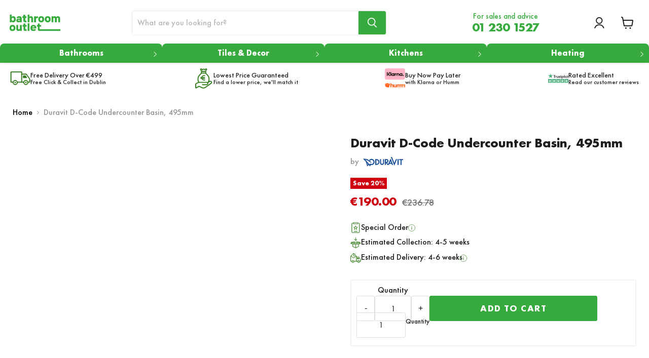

--- FILE ---
content_type: text/css
request_url: https://bathroomoutlet.ie/cdn/shop/t/104/assets/custom-css.css?v=111641689158984398671768215606
body_size: 14231
content:
/** Shopify CDN: Minification failed

Line 2049:75 Unexpected "}"
Line 2080:0 Unexpected "}"

**/


@font-face {
  font-family: 'Futura PT Demi';
  src: url('FuturaPT-DemiObl.woff2') format('woff2'),
    url('FuturaPT-DemiObl.woff') format('woff');
  font-weight: 600;
  font-style: italic;
  font-display: swap;
}

@font-face {
  font-family: 'Futura PT';
  src: url('FuturaPT-Heavy.woff2') format('woff2'),
    url('FuturaPT-Heavy.woff') format('woff');
  font-weight: 900;
  font-style: normal;
  font-display: swap;
}

@font-face {
  font-family: 'Futura PT';
  src: url('FuturaPT-MediumObl.woff2') format('woff2'),
    url('FuturaPT-MediumObl.woff') format('woff');
  font-weight: 500;
  font-style: italic;
  font-display: swap;
}

@font-face {
  font-family: 'Futura PT';
  src: url('FuturaPT-HeavyObl.woff2') format('woff2'),
    url('FuturaPT-HeavyObl.woff') format('woff');
  font-weight: 900;
  font-style: italic;
  font-display: swap;
}

@font-face {
  font-family: 'Futura PT Extra';
  src: url('FuturaPT-ExtraBold.woff2') format('woff2'),
    url('FuturaPT-ExtraBold.woff') format('woff');
  font-weight: bold;
  font-style: normal;
  font-display: swap;
}

@font-face {
  font-family: 'Futura PT';
  src: url('FuturaPT-Light.woff2') format('woff2'),
    url('FuturaPT-Light.woff') format('woff');
  font-weight: 300;
  font-style: normal;
  font-display: swap;
}

@font-face {
  font-family: 'Futura PT Extra';
  src: url('FuturaPT-ExtraBoldObl.woff2') format('woff2'),
    url('FuturaPT-ExtraBoldObl.woff') format('woff');
  font-weight: bold;
  font-style: italic;
  font-display: swap;
}

@font-face {
  font-family: 'Futura PT';
  src: url('FuturaPT-Medium.woff2') format('woff2'),
    url('FuturaPT-Medium.woff') format('woff');
  font-weight: 500;
  font-style: normal;
  font-display: swap;
}

@font-face {
  font-family: 'Futura PT';
  src: url('FuturaPT-LightObl.woff2') format('woff2'),
    url('FuturaPT-LightObl.woff') format('woff');
  font-weight: 300;
  font-style: italic;
  font-display: swap;
}

@font-face {
  font-family: 'Futura PT Cond Book';
  src: url('FuturaPTCond-Book.woff2') format('woff2'),
    url('FuturaPTCond-Book.woff') format('woff');
  font-weight: normal;
  font-style: normal;
  font-display: swap;
}

@font-face {
  font-family: 'Futura PT Cond';
  src: url('FuturaPTCond-BoldObl.woff2') format('woff2'),
    url('FuturaPTCond-BoldObl.woff') format('woff');
  font-weight: bold;
  font-style: italic;
  font-display: swap;
}

@font-face {
  font-family: 'Futura PT Cond Book';
  src: url('FuturaPTCond-BookObl.woff2') format('woff2'),
    url('FuturaPTCond-BookObl.woff') format('woff');
  font-weight: normal;
  font-style: italic;
  font-display: swap;
}

@font-face {
  font-family: 'Futura PT Cond Extra';
  src: url('FuturaPTCond-ExtraBoldObl.woff2') format('woff2'),
    url('FuturaPTCond-ExtraBoldObl.woff') format('woff');
  font-weight: bold;
  font-style: italic;
  font-display: swap;
}

@font-face {
  font-family: 'Futura PT Cond Extra';
  src: url('FuturaPTCond-ExtraBold.woff2') format('woff2'),
    url('FuturaPTCond-ExtraBold.woff') format('woff');
  font-weight: bold;
  font-style: normal;
  font-display: swap;
}

@font-face {
  font-family: 'Futura PT Cond';
  src: url('FuturaPTCond-MediumObl.woff2') format('woff2'),
    url('FuturaPTCond-MediumObl.woff') format('woff');
  font-weight: 500;
  font-style: italic;
  font-display: swap;
}

@font-face {
  font-family: 'Futura PT Demi';
  src: url('FuturaPT-Demi.woff2') format('woff2'),
    url('FuturaPT-Demi.woff') format('woff');
  font-weight: 600;
  font-style: normal;
  font-display: swap;
}

@font-face {
  font-family: 'Futura PT Cond';
  src: url('FuturaPTCond-Bold.woff2') format('woff2'),
    url('FuturaPTCond-Bold.woff') format('woff');
  font-weight: bold;
  font-style: normal;
  font-display: swap;
}

@font-face {
  font-family: 'Futura PT Cond';
  src: url('FuturaPTCond-Medium.woff2') format('woff2'),
    url('FuturaPTCond-Medium.woff') format('woff');
  font-weight: 500;
  font-style: normal;
  font-display: swap;
}

@font-face {
  font-family: 'Futura PT Book';
  src: url('FuturaPT-Book.woff2') format('woff2'),
    url('FuturaPT-Book.woff') format('woff');
  font-weight: normal;
  font-style: normal;
  font-display: swap;
}

@font-face {
  font-family: 'Futura PT Book';
  src: url('FuturaPT-BookObl.woff2') format('woff2'),
    url('FuturaPT-BookObl.woff') format('woff');
  font-weight: normal;
  font-style: italic;
  font-display: swap;
}

@font-face {
  font-family: 'Futura PT';
  src: url('FuturaPT-Bold.woff2') format('woff2'),
    url('FuturaPT-Bold.woff') format('woff');
  font-weight: bold;
  font-style: normal;
  font-display: swap;
}

@font-face {
  font-family: 'Futura PT';
  src: url('FuturaPT-BoldObl.woff2') format('woff2'),
    url('FuturaPT-BoldObl.woff') format('woff');
  font-weight: bold;
  font-style: italic;
  font-display: swap;
}

.site-navigation a, .site-navigation summary, .site-navigation .navmenu-depth-2 .navmenu-link {
  font-family: 'Futura PT';
}
.lead-time.special_order:empty, [data-instock="true"] .icon__with__text.outofstock-wrapper, [data-instock="false"] .instock-wrapper {
    display: none;
}
.icon__with__text {
    display: flex;
    gap: 0.7rem;
    padding-bottom: 5px;
}
span.instock__text {
    padding-top: 1px;
    /* color: green; */
    /* font-weight: bold; */
}
.instock__image img {
    width: 21px;
    height: auto;
}
.text-center{text-align: center;}

.product-form--atc {
  display: flex;
  flex-direction: row;
  align-items: flex-end;
  gap: 20px;
  width: calc(100% - 60px);
  margin-bottom: 10px;
}

.product-form--atc-button {
  margin-left:0;
  margin-top: 30px;
}

.product-form--regular {
  position: relative;
}

.product-form--regular #smartwishlist {
    position: absolute;
    bottom: 24.5px;
    right: 10px;
}
.tile--product-form--regular.product-form--regular #smartwishlist {
  bottom: 12px;
}

.productitem .productitem--actions {
  flex-direction: column;
}


.productitem .productitem--info {
  margin-top: 15px;
  background-color: transparent;
}

.productitem .productitem--info .productitem__price, 
.productitem .productitem--info .productitem__price+.productitem--title {
  margin-top: 0;
}

.featured-collection__content .flickity-button {
  top: -50px;
  left: auto !important;
  right: 0;
}

.featured-collection__content .flickity-button.previous {
  right: 50px;
}

.featured-collection__content .flickity-button.next {
  right: 0;
}


.home-section--title,
.live-search-filter-wrapper .live-search-filter {
  font-family: 'Futura PT';
}


.featured-collection__content .flickity-button {
  background-color: transparent;
  box-shadow: none;
  border: 1px solid #989898;
  width: 40px;
  height: 40px;
}

.featured-collection__content .flickity-button:disabled {
  border: none;
}

.featured-collection__content .flickity-prev-next-button svg {
  width: 22px;
  height: 22px;
}


.featured-collection__container .home-section--title {
  text-align: left;
}

.promo-mosaic--container .home-section--title {
  position: relative;
  display: flex;
  justify-content: space-between;
  align-items: center;
}

.promo-mosaic--container .home-section--title:before,
.promo-mosaic--container .home-section--title:after {
  content: "";
  width: 100%;
  height: 2px;
  background-color: #424b5b;
  position: relative;  

}

.promo-mosaic--container .home-section--title span {
  width: 45%;
  display: block;
  min-width: 200px;
}


#wishlist_icon {
    color: #36AA3D;
    padding: 15px 15px;
    border-radius: 3px;
    border: 1px solid #36AA3D;
    font-weight: bold;
}
.template-product .product-main .options-selection__option-value-input:checked+.options-selection__option-value-name,
.template-product .product-main .product-form--regular .variants-ui .option-value-input:checked+.option-value-name {
  color: #36AA3D;
  background-color: rgb(159 198 35 / 9%);
  border-color: #36AA3D;
}

.template-product .product-main .product-form--regular .variants-ui .option-value-input:focus:not(:disabled)~.option-value-name:not(.option-value-swatch-wrapper) {
  box-shadow: none;
}

.collection-list__container .home-section--title {
  color: #424b5b;
}

.collection-list--section .home-section--title  {
  text-align: left;
}

.collection-list--section .collection__item-image {
  position: relative;
  padding-top: 55%;
  overflow: hidden;
}

.collection-list--section .collection__item-image img, .collection-list--section .collection__item-image svg {
  position: absolute;
  top: 0;
  left: 0;
  width: 100%;
  height: 100%;
  object-fit: cover;
}

.collection-list--section .collection__item-image:before {
  content: '';
  position: absolute;
  width: 100%;
  height: 100%;
  z-index: 1;
  background: rgba(0, 0, 0, 0);
  left: 0;
  top: 0;
}

.collection-list--section .collection__item {

  transition: transform 8s linear,opacity .3s ease-in-out,-webkit-transform 8s linear!important;
}

.collection-list--section .collection__item:hover .collection__item-image {
  transition: transform 8s linear,opacity .3s ease-in-out,-webkit-transform 8s linear!important;
}

.collection-list--section .collection__item:hover .collection__item-image>img {
  transition: transform 8s linear,opacity .3s ease-in-out,-webkit-transform 8s linear!important;
  transform: scale(1.4);
}

.collection-list__content[data-layout=grid] .collection__item {
  position: relative;
}

.collection-list__content[data-layout=grid] .collection__item a {
  display: block;
  position: relative;
}

.collection-list__content[data-layout=grid] .collection__item .collection__item-info {
  position: absolute;
  bottom: 20px;
  left: 20px;
  z-index: 2;
  text-align: left;
}

.collection-list__content[data-layout=grid] .collection__item .collection__item-info h3 {
  font-size: 19px;
  color: #fff;
  text-transform: capitalize;
  text-align: left;
  font-weight: 500;
}

.collection-list__content[data-layout=grid] .collection__item .collection__item-info .button {
  background-color: #fff;
  padding: 10px;
  width: 150px;
  color: #424b5b;
}

.collection-list__content[data-layout=grid] .collection__item .collection__item-info .button:hover {
  opacity: 0.9;
}


.collection-list__content[data-layout=grid] .collection__item .collection__item-info .collection-list__button {
  margin: 0;
  font-weight: 500;
}

.productgrid--item .productitem .productitem--info .productitem--title {
  min-height: 50px;
}

article.promo-block .promo-block--text {
  max-width: 38%;
}

.productgrid--item .productitem .smartwishlist {
  font-size: 17px!important;
  position: absolute!important;
  top: 7px!important;
  right: 10px!important;
  z-index: 9!important;
}

.productgrid--item .productitem .smartwishlist span {
  color: #424b5b !important;
  padding: 10px;
  background-color: #80808026;
  border-radius: 50%;
}

.productgrid--item .productitem .price.productitem__price {
  display: flex;
  justify-content: flex-start;
  flex-wrap: wrap;
  align-items: baseline;
  /*   margin-top: 10px !important; */
}

.productgrid--item .productitem .price__compare-at.visible {
  font-size:16px;
}

.productgrid--item .productitem .price__compare-at.visible .money.price__compare-at--single {
  margin-right: 10px;
}

.collection--description.collection-description-full{
  display: none;
}

.expandable-content__toggle-icon::after, 
.expandable-content__toggle-icon::before {
  content: '';
  position: absolute;
  background: currentColor;
  transition: -webkit-transform .2s ease-in-out;
  transition: transform .2s ease-in-out;
  transition: transform .2s ease-in-out,-webkit-transform .2s ease-in-out;
  -webkit-transform: translate(-50%,-50%);
  transform: translate(-50%,-50%);
  top: 50%;
  left: 50%;
}

.expandable-content__toggle-icon::before {
  width: 2px;
  height: 10px;
}

.expandable-content__toggle-icon::after {
  width: 10px;
  height: 2px;
}

.expandable-content__toggle-icon {
  position: relative;
  margin-right: 15px;
  width: 10px;
  height: 10px;
  transition: -webkit-transform .2s ease-in-out;
  transition: transform .2s ease-in-out;
  transition: transform .2s ease-in-out,-webkit-transform .2s ease-in-out;
  display: inline-block
}

.readmore:hover .expandable-content__toggle-icon{
  -webkit-transform: rotateZ(45deg);
  transform: rotateZ(45deg);
}

.expandable-content--expandable .readless  {
	display: none
}

.readless .expandable-content__toggle-icon.expand:after {
  display: none;
}

.readless .expandable-content__toggle-icon.expand:before {
  -webkit-transform: rotateZ(90deg);
  transform: rotateZ(90deg);
}

.readless .expandable-content__toggle-icon::before {
  top: 35%;
}
a.readmore, a.readless {
    width: fit-content;
    border: 1px solid;
    background-color: #45C34A;
    padding: 0 7px;
    color: white !important;
    border-radius: 4px;
}

span.popup___image___text {
    padding-left: 0px;
    padding-top: 10px;
    letter-spacing: normal;
}
span.popup__image img {
    width: 36px;
    height: auto;
}
.button-primary promo-block--button pxu-lia-element mdc-ripple-surface mdc-ripple-upgraded open ask_que_class ask-custom-class .popup__image {
    display: block;
}
.collection--description.rte{
  margin-bottom: 20px;
}


.product-gallery--viewer .flickity-prev-next-button.previous {
  left: 20px;
}

.product-gallery--viewer .flickity-prev-next-button.next {
  right: 20px;
}

.readmore.collection-description-short, .readless.button-tertiary {
  color: #9fc623;
}

body .collection-description-short:hover,
body .readless:hover {
  color: #919191;
}


.title-desc {
  border-left: 1px solid #ddd;
  border-right: 1px solid #ddd;
  border-bottom: 1px solid #ddd;
  border-top: 1px solid #ddd;
  padding: 1rem 20px 0rem;
  margin-bottom: 0rem;
}

.title-desc .collection--title {
  margin: 0 0 5px;
  font-size: 28px;
  text-transform: none;
  color: #1d1d1d !important
}

.title-desc .collection--description {
  max-width: 100%;
  line-height: 1.375rem;
}

/* ====== 3/12/21 ====== */  
.site-header-actions__account-link.wishlist a span.topbadge {
  top: -10px;
  right: -14px;
  padding: 3px 6px!important;
  font-family: Futura PT;
  font-weight: 400;
  background-color: rgb(66 75 91) !important;
  border: 1px solid #fff;
}

.product-recently-viewed--section .flickity-viewport, .product-recently-viewed--section .flickity-slider {
  /*     display: flex;   */
}

.product-recently-viewed--section .flickity-slider .product-recently-viewed-card, .product-recently-viewed--section .flickity-slider {
  /*     height: 100%; */
}

#heading-breadcrumbs a.btn.btn-info.sharebutton, #heading-breadcrumbs a.btn.btn-warning.removebutton, .wishlistbodycontainer .product a.btn.btn-warning.removebutton {
  background-color: #424b5b !important;
  border-color: #424b5b !important;
  text-decoration: none;    
  font-size: var(--font-size-button-small);
    padding: 0.625rem 1rem;
    letter-spacing: 0;
    font-family: Futura PT;
    font-style: normal;
    font-weight: 700;
    }

#heading-breadcrumbs a.btn.btn-primary.addbutton, .wishlistbodycontainer .product a.btn.btn-primary.addbutton {
  background-color: #9fc623;
  border-color: #9fc623;text-decoration: none;
  font-size: var(--font-size-button-small);
    padding: 0.625rem 1rem;
    letter-spacing: 0;
    font-family: Futura PT;
    font-style: normal;
    font-weight: 700;
    }

#heading-breadcrumbs .alert.alert-info.sw-login-notification {
  background-color: #424b5b;
  color: #fff !important;
  font-family: 'FUTURA PT';
}

#heading-breadcrumbs .alert.alert-info.sw-login-notification a {
  color: #fff !important;
}

.wishlistbodycontainer .product a.btn.btn-primary.addbutton:hover, #heading-breadcrumbs a.btn:hover, #heading-breadcrumbs a.btn.btn-info.sharebutton:hover, #heading-breadcrumbs a.btn.btn-warning.removebutton:hover, .wishlistbodycontainer .product a.btn.btn-warning.removebutton:hover {
  background-color: #424b45 !important;
  border-color: #424b45 !important;
}

.wishlistbodycontainer .product .text h3 a {
  color: #4a5158;
  text-decoration: none;
}

.wishlistbodycontainer .product .text h3 {
  font-family: Futura PT;
  font-style: normal;
  font-weight: 400;
  font-size: var(--font-size-body);
    }

.form-action-row--helper-item a {
  color: #9fc623;
}

.product-cross--sell {
  position: relative;
  overflow: hidden;
  padding:1.5rem 1.5rem 0.5rem;
  background-color: #fafafa;
  margin-top: 30px;
  opacity: 0;
  visibility: hidden;
}  

.product-cross--sell .productitem {
  padding: 1rem;
  border: 0;
  background: transparent;
  box-shadow: none;
  padding: 0.5rem 0;
  position: relative;
  padding-bottom: 65px;
}

.product-cross--sell .productgrid--items {
  outline: none;
  border: none;
  box-shadow: none;
  overflow: hidden;
}

.product-cross--sell .flickity-slider {
  display:flex;
/*   height: 100%; */
}
.product-cross--sell .productgrid--item {
  width: calc(33.33% - 10px)!important;
  margin-left: 10px;
/*   min-height: 370px; */
}

/* .product-cross--sell .productgrid--item {
width: calc((100% / 3) - (20px * 2 / 3));
}

.product-cross--sell .productgrid--item:nth-child(3n) {
margin-right: 0;
} */
.product-cross--sell .flickity-viewport {
position:relative;
}
.product-cross--sell .flickity-slider{
  flex-wrap:wrap;
     position: absolute;
    width: 100%;
    height: 100%;
}

.product-cross--sell .productitem--title {
  margin-bottom: 8px;
}

.product-cross--sell  span.productitem--vendor {
  font-size: var(--font-size-body-smallest);
    display: block;
    margin-bottom: 20px;
    }

.product-cross--sell .productitem form {
  position: absolute;
  bottom: 5px;
  left: 0;
  right: 0
}

.product-cross--sell .productitem .productitem--info {
  position: static;
}

.product-cross--sell .productitem form input{
  width: 100%;
}

.product-cross--sell .flickity-prev-next-button.next {
  right: -6px;
}

.product-cross--sell  .flickity-prev-next-button.previous  {
  left: -6px;
}

.product-cross--sell .flickity-prev-next-button svg {
  width: 20px;
  height: 20px;
}

.icon-text--container {
  display: flex;
  flex-wrap: wrap;
  justify-content: center;
  width: calc(100% + 20px);
  margin-left: -10px;
  margin-right: -10px;
}

.icon-text--container > div {
  width: calc(33.3333% - 20px);
  padding: 15px;
  margin:  10px;
}

.icon-text--container .icon_img {
  height: 160px;
  position: relative;
  overflow: hidden
}

.icon-text--container .icon_img img {
  height: 100%;
}

.icon-text--container .icon-text-block {
  border: 1px solid rgba(128,128,128,.16);
  box-shadow: 0 1px 4px rgb(128 128 128 / 11%);
}

.collection-list--section .brand-collection .collection__item-image {
  padding-top: 0;
  height: 220px;
}

.collection-list--section .brand-collection .collection__item-title {
  color: #fff;
}

.collection-list__container.brand-collection {
  padding-top: 40px
}

.brand-collection h2.rich-text-heading {
  text-transform: initial;
  text-align: left;
}

/* commercial page css */
.commercial__grid .promo-block{overflow:hidden;}
.commercial__grid .promo-block .promo-block--header{max-width: 100%; font-size:1.2rem;} 
.commercial__grid .promo-block .promo-block--text {max-width: 100%; font-style:italic;}
.commercial__grid .promo-block--content-wrapper {padding: 0px 0 0; transform:translateX(-50px); opacity:0;}
.commercial__grid .promo-block--content-wrapper *{animation:none;}
.commercial__grid .promo-block .promo-block--content {padding-left: 30px;  opacity:0;}
.commercial__grid .promo-block:hover .promo-block--content{opacity:1; transition:all 400ms cubic-bezier(.4, 0, .2, 1);}
.commercial__grid .promo-block:hover .promo-block--content-wrapper{transform:translateX(0px); opacity:1; transition:all 600ms cubic-bezier(.4, 0, .2, 1); }
.promo-grid--container .commercial__grid .show-more{display:none;}
.promo-grid--container .commercial__grid + .show-more {text-align: center;margin-top: 50px; display:block;}
.in-theme-editor .promo-block:nth-child(9) ~ .promo-block{display:block;}
.commercial__grid:not(.open) .promo-block:nth-child(9) ~ .promo-block {display: none;}

.button-primary:focus{box-shadow:none;}


/* 
.home-section--title {
  color: #43a34f;
}
.Category {
  margin-top: 50px;
  margin-bottom: 50px;
}
.collection__item-info {
  margin-left: 20px !important;
}
.collection__item-image {
  padding: 120px;
  margin-bottom: 25px;
}
.collection__item {
  height: 270px;
}
.collection__item-info {
  margin-bottom: -78px;
}
.collection__item-info h3 {
  color: black;
  margin-left: 50px;
}*/


@media ( max-width: 1279px ) {

  .product-cross--sell .productgrid--item {width: calc(50% - 10px) !important;margin-left: 10px}
}

@media ( max-width: 767px ) {

  .product-cross--sell .productgrid--item {width: calc(100% - 10px) !important; height: auto !important; }
  .product-cross--sell {padding-bottom: 10px}
  
}

@media ( min-width: 768px ) {
  .popup__image__with__text.popup__image__with__text__set {
    position: absolute;
    left: 200px;
    bottom: 10px;
}
  .template-collection figure.collection--image {
    position: relative;
    overflow: hidden;
    padding-top: 20%;
  }

  .template-collection figure.collection--image img {
    position: absolute;
    top: 0;
    left: 0;
    width: 100%;
    height: 100%;
    object-fit: cover;
  }
  
  .boost-pfs-filter-products .productitem .productitem--actions {display: none}
}

@media ( max-width: 1078px ) {
  .featured-collection__content .flickity-button {
    display: block;
    top: -35px;
  }

  .featured-collection__content .flickity-prev-next-button svg {
    top: 3px;
  }
  .featured-collection__content .flickity-button.next svg {
    top: 2px;
  }
}

@media ( min-width: 1366px ) {
  .promo-mosaic--inner.promo-mosaic--layout-3 .promo-block--index-1 .promo-block--header {
    max-width: 48%;
  }
}

@media ( max-width: 1279px ) {
  article.promo-block .promo-block--header {
    max-width: 52%;
  }
}

@media ( min-width:720px ) {
  .rich-text-block .image-with-text-text-alignment-center {
       text-align: center;
       max-width: 800px;
       margin: 0 auto;
  }
  .design-text.image-with-text.no-section-heading {
    margin-top: 75px;
  }

  .rich-text--container .image-with-text__content {
    padding: 0rem 2rem;
  }
  .cart-total{
    width: 400px;
    margin-left: auto;
    margin-top: 0;
  }

  .cart-total--inner {
    padding:10px 30px 10px;
    border: 1px solid rgba(128,128,128,.16);
    box-shadow: 0 1px 4px rgb(128 128 128 / 11%);
    background-color: #f1f1f1;
    margin-bottom: 20px;
  }

  .cart-final-total {
    margin-top: 0;
    border-top:0;
    padding-top: 0
  }

  .cartitems--container .cartitems {
    display:flex;
  }
  .cartitems--container .cartitems >div:first-child{flex: 1;}
  .cartitems .cartitems--list {
    padding-left: 0;
    margin-top: 0;
    margin-right: 30px;
  }

}

@media ( max-width: 719px ) {
  .cart-total--inner {
    padding:10px 15px 10px;
    border: 1px solid rgba(128,128,128,.16);
    box-shadow: 0 1px 4px rgb(128 128 128 / 11%);
    background-color: #f1f1f1;
    margin-bottom: 20px;
  }
}

@media ( max-width: 860px ) {
  .icon-text--container>div {
    width: calc(50% - 20px);
  }
}

@media ( max-width: 720px ) {
  .collection-list__content[data-layout=grid] .collection__item .collection__item-info h3 {
    font-size: 16px;
  }
  .collection-list__content[data-layout=grid] .collection__item .collection__item-info .button {
    width: 140px;
  }
  .collection-list__container.brand-collection {
    padding-top: 0;
  }
  .rich-text--container .image-with-text__content {
    padding: 0
  }
}

@media ( max-width: 479px ) {
/*   .collection-list__content {
    grid-template-columns: repeat(1, minmax(auto, 1fr)) !important;
  } */

  .product-form--regular #smartwishlist {
    right: 14px !important;
  }
  .tile-area-calculator .product-form--regular #smartwishlist {
    right: 0px !important;
  }
  .icon-text--container>div, .icon-text--container {
    width: 100%;
    margin-left: 0;
    margin-right: 0;
  }

}
/* @media only screen 
  and (device-width: 390px) 
  and (device-height:844px) 
  and (-webkit-device-pixel-ratio: 3) {
    .product-form--regular #smartwishlist {
        right: 0rem !important;
    }
}
@media only screen 
  and (device-width: 375px) 
  and (device-height: 667px) 
  and (-webkit-device-pixel-ratio: 2) {
    .product-form--regular #smartwishlist {
        right: -6px !important;
    }
}
@media only screen 
  and (device-width: 1440px) 
  and (device-height: 853px) 
  and (-webkit-device-pixel-ratio: 3) {
    .product-form--regular #smartwishlist {
        right: 42px !important;
    }
}
@media only screen 
  and (device-width: 1024px) 
  and (device-height: 768px) 
  and (-webkit-device-pixel-ratio: 3) {
    .product-form--regular #smartwishlist {
        right: 19% !important;
    }
}
@media only screen 
  and (min-device-width: 768px) 
  and (max-device-height: 1024px) 
  and (-webkit-device-pixel-ratio: 2) {
    .product-form--regular #smartwishlist {
        right: 20% !important;
    }
} */






/* ====== 3/12/21 ====== */  
.site-header-actions__account-link.wishlist a span.topbadge {
  top: -10px;
  right: -14px;
  padding: 3px 6px!important;
  font-weight: 400;
  background-color: rgb(66 75 91) !important;
  border: 1px solid #fff;
}

.product-recently-viewed--section .flickity-viewport, .product-recently-viewed--section .flickity-slider {
  /*     display: flex;   */
}

.product-recently-viewed--section .flickity-slider .product-recently-viewed-card, .product-recently-viewed--section .flickity-slider {
  /*     height: 100%; */
}

#heading-breadcrumbs a.btn.btn-info.sharebutton, #heading-breadcrumbs a.btn.btn-warning.removebutton, .wishlistbodycontainer .product a.btn.btn-warning.removebutton {
  background-color: #424b5b !important;
  border-color: #424b5b !important;
  text-decoration: none;    
  font-size: var(--font-size-button-small);
    padding: 0.625rem 1rem;
    letter-spacing: 0;
    font-style: normal;
    font-weight: 700;
    }

#heading-breadcrumbs a.btn.btn-primary.addbutton, .wishlistbodycontainer .product a.btn.btn-primary.addbutton {
  background-color: #9fc623;
  border-color: #9fc623;text-decoration: none;
  font-size: var(--font-size-button-small);
    padding: 0.625rem 1rem;
    letter-spacing: 0;
    font-style: normal;
    font-weight: 700;
    }

#heading-breadcrumbs .alert.alert-info.sw-login-notification {
  background-color: #424b5b;
  color: #fff !important;
}

#heading-breadcrumbs .alert.alert-info.sw-login-notification a {
  color: #fff !important;
}

.wishlistbodycontainer .product a.btn.btn-primary.addbutton:hover, #heading-breadcrumbs a.btn:hover, #heading-breadcrumbs a.btn.btn-info.sharebutton:hover, #heading-breadcrumbs a.btn.btn-warning.removebutton:hover, .wishlistbodycontainer .product a.btn.btn-warning.removebutton:hover {
  background-color: #424b45 !important;
  border-color: #424b45 !important;
}

.wishlistbodycontainer .product .text h3 a {
  color: #4a5158;
  text-decoration: none;
}

.wishlistbodycontainer .product .text h3 {
  font-style: normal;
  font-weight: 400;
  font-size: var(--font-size-body);
}

.form-action-row--helper-item a {
  color: #9fc623;
}


.product-gallery--navigation + .product-description {
  margin-top: 30px;
}

.product-main .product-details {
  max-width: 621px;
  padding-right: 25px;
      width: 100%;
} 

.product-description-full {
  display: none
}

.collection--description-short > div {max-height: 150px; overflow: hidden;}

.product-description-short .readmore, .product-additional--text a.readmore {display: block; margin-top: 20px;}

.product-description-short a, .product-description-full a, .product-description-short .readmore, .product-description-full .readless, .product-additional--text a{color: #9fc623;}

.product-description-short .readmore:hover, .product-description-full .readless:hover, .product-additional--text a:hover{color: #424b45;}

    .product-details .button-primary.open, .product-details .button-primary.ask_need_class {
    width: calc(100% - 0.75rem - 7.1875rem);
    margin-top: 0;
    margin-bottom: 10px;
    padding: 25px;
    text-transform: none;
    font-size: var(--font-size-button-large);
    font-weight: 400;
    line-height: 14px;
    display: flex;
    opacity: 1;
    padding-left: 8px !important;
    flex-direction: column;
    align-items: center;
    text-align: center;
}
    .ask-custom-class, .ask-custom-class2,.delivery___info {
      width: auto !important;
      background: none;
      border: none;
      color: #1d1d1d !important;
      text-decoration: underline;
      text-align: left;
      margin: 0;
      padding-top: 7px !important;
      padding-bottom: 20px !important;
      padding-left: 0 !important;
      font-size: 14px !important;
    }
    .ask-custom-class:hover, .ask-custom-class2:hover,.delivery___info:hover {
      background: none !important;
      color: #1D1D1D !important;
      border:none !important;
      box-shadow:none !important;
    }
span.ask-custom-class2,.delivery___info {
    text-transform: uppercase;
    letter-spacing: .08em;
    font-family: Futura PT;
    font-style: normal;
    font-weight: 700;
    padding-bottom: 0px !important;
}
.deliver_ask_question_wrapper {
    display: flex;
}

.popup-overlay .popup-content {
    display: none;
}
.deliver_ask_question_wrapper_dvider{
  padding-top: 10px
}

/* When the active class is added, show the elements */

.popup-overlay.active,
.popup-overlay .popup-content.active {
    display: block;
}
.popup-overlay, .need-popup-overlay {
  /*Hides pop-up when there is no "active" class*/
  visibility: hidden;
  position: fixed;
  background: rgba(0,0,0,0.6);
  width: 100%;
  height: 100%;
  z-index: 999;
  top: 0; opacity:0;text-align: center;
  left: 0; transition:all 0.2s ease-out 0.1s; pointer-events:none;
} 

.popup-overlay.active, .need-popup-overlay.active {
  /*displays pop-up when "active" class is present*/
  transition:all 0.2s ease-out 0.3s; 
  visibility: visible;  pointer-events:all;
   opacity:1;
}

.popup-content, .need-popup-overlay .popup-content{
  /*Hides pop-up content when there is no "active" class */
/*   visibility: hidden; */
}

.popup-content.active, .need-popup-overlay .popup-content.active {
  /*Shows pop-up content when "active" class is present */
  visibility: visible;
  position: absolute;
  width: 90%;
  margin: auto;
  max-height: 84vh;
  left: 50%;
  max-width: 900px !important;
  top:50%;
  transform: translate(-50%, -50%);
  z-index: 9999;
  background: #ffffff;
  overflow: auto;
/*   opacity: 0;
  transition: all 0.2s ease; */
}

.popup-content.active, .need-popup-overlay .popup-content.active {
  /*Shows pop-up content when "active" class is present */
  visibility: visible;
/*       opacity: 1;
    transition: all 0.2s ease; */
}

.popup-header {padding-top: 30px;}

.popup-header h4{
  font-weight: normal;
  margin-bottom: 10px;
}

.popup-content .contact-page-content .button-primary {
  background-color: #36aa3d;
  width: 100%;
  border-color:#36aa3d;
}

.popup-overlay .close, .need-popup-overlay .close{
  position: absolute;
  top: 0;
  right: 0;
  padding: 10px;
  border-radius: 0;
}

.contact-section {
  margin-top: 4.25rem !important;
  margin-bottom:4.25rem;
}

.contact-section .image-with-text__content-wrapper p a {
  font-weight: 600;
  text-decoration: none;
  color: #424b5b;
}  

.contact-section .image-with-text__content-wrapper p a:hover {
  color: #9fc623;
}

.popup-overlay  .message--error.contact-message {margin-bottom: 10px; margin-top: -20px}

.popup-open .site-header, .template-product .announcement-bar {z-index: 8;}
.template-product .site-main, .template-product .site-main-dimmer {z-index: 9}
.template-product .site-header-sticky .site-header{z-index: 7}
.popup-open {
  z-index: 999999 !important;
  position: relative;
}
#contact_producttitle + label{
  top: 0.5rem;
  font-size: .8125rem;
  transition-delay: 0s;
}

body.template-product.site-header-sticky.popup-open {
  overflow: hidden;
}

.social-list .social-link:before {
  background: #424b5b
}
.cart-total .payment-icons-item {margin-left: 1px;}
.cart-total .payment-icons {text-align: center}
.contact-section .image-with-text__image-wrapper {margin-top: -20px;}
/* .contact_img {margin-bottom: 25px;} */

@media ( max-width: 767px ){
  .contact-section {
    margin-top: 3.125rem !important;
    margin-bottom: 1.25rem;
  }
  .contact-section .image-with-text__content-wrapper {
    padding: 0;
  }
  .contact-section .contact-page-content {
    padding: 0;
    margin: 10px 0 0;
  }

  .product-main .product-details {
    position:static !important;
    padding-right: 0;
    margin-top: 20px;
  }
  .popup-header {
    padding-top: 20px;
  }
  .popup-header h4{margin-top:0}
 .popup-content.active {
    max-height: calc(100vh - 80px);
    overflow: auto;
    top: 74px;
    transform: translateX(-50%);
  }
/*   Full width popup */
  .popup-overlay:not(.need-popup-overlay) .popup-content{
    top: 0;
    max-height: 100vh;
    width: 100%;
    left: 0;
    transform: translate(0, 0);
    height: 100vh;opacity:0;
    max-width: 100%;
    transition: all 0.2s ease;
  }
  .popup-overlay:not(.need-popup-overlay) .popup-content.active{
    opacity:1;
    transition: all 0.2s ease;
  }
  .popup-overlay .close {TOP:0;RIGHT:0}
/*   .product-cross--sell .productgrid--items {padding: 0 15px;} */
}
.product--section .popup-overlay{
      z-index: 999999999999; transition:none;
}
.popup-overlay{transition:none;}
.need-popup-overlay .popup-header {
  padding:30px 20px
}
.need-help a {
  color: #424B5B;
  font-size: 20px;
      display: flex;
    justify-content: center;
    align-items: center;
    margin: 10px;
  text-decoration: none;
}
.need-help a svg{
  width: 24px;
  margin-right: 10px;
  color: #9fc623
}
.need-help a:hover{
  color: #9fc623
} 
.contact_map.mobile_only {
  display: none;
}

@media screen and (max-width:719px){
  .contact_map.mobile_only {
    display: block; 
    width: 100%;
    padding: 0rem 1.25rem;
  }
  .contact_map.mobile_only iframe {max-height: 400px}
  .contact_map.desktop_only {
    display: none;
  }

}
#shipping-calculator {
  border: 1px solid rgba(128,128,128,.16);
  box-shadow: 0 1px 4px rgb(128 128 128 / 11%);
  margin-right: 30px;
  padding: 1.25rem
}
#shipping-calculator h3, .cart-ordernote-heading {
  margin:0;
  font-size: 16px;
  position: relative;
  cursor: pointer;
}
#shipping-calculator h3 span, .cart-ordernote-heading:before{
  display: inline-block;
  position: absolute;
  width: 12px;
  height: 12px;
  background: 0 0;
  text-indent: -9999px;
  border-top: 2px solid #4a5158;
  border-left: 2px solid #4a5158;
  transition: all 250ms ease-in-out;
  text-decoration: none;
  color: transparent;
  transform: rotate(-135deg);
  right: 15px;
  top: 2px;
  content:''
}

#shipping-calculator h3.show span, .cart-ordernote-heading.show:before{
  transform: rotate(45deg);
}

.shipping-form {
  display: none;
  margin-top: 10px;
} 

.cart-ordernote .form-field  {
  display: none;
  margin-bottom: 20px
}
.cart-ordernote-heading {
  border-bottom: 1px solid #ddd;
  padding-bottom: 10px;
  margin-bottom: 20px;
}

.show.shipping-form, .cart-ordernote .form-field.show {
  display: flex;
  flex-wrap: wrap;
  align-items: flex-end;
}

#shipping-calculator .field {
  float: left;
  margin: 0 0.6em 1em 0;
  font-size: 15px
}  
#shipping-calculator .field label {
  display: block;
  margin: 0 0 .3em;
  font-size: 1em;
}
#shipping-calculator .form-field-input {
  display: inline-block;
  min-height: 45px;
  padding:.625rem .375rem;
}  
#shipping-calculator .get-rates {
  min-height: 45px;
}  
#shipping-calculator .field:last-child:before { 
  content: "\00A0"; display: block; margin: 0 0 .3em; font-size: 1em; 
}
#shipping-calculator #wrapper-response {
  clear: both;
}

#contact_form .contact-page-content {
  padding-left: 0;
  padding-right: 0;
}

.popup-overlay #contact_form .contact-page-content {
  padding-left: 50px;
  padding-right: 50px;
}


/* .form-field.upload-file {
	padding-top: 30px;
} */
.form-field.upload-file .form-field-title {
  top: 0.5rem;
  font-size: .8125rem;
  transition-delay: 0s;
}

.template-collection .breadcrumbs-container {
/*   display: none */
}

.collection--section .productgrid--outer {
	margin-top: 20px
}

.temp-search {
  min-height: calc(100vh - 500px);
      margin-top: 50px;
}

.productgrid--search-form {
  max-width: 800px;
  margin: auto
}

.cartitems-empty {
  width: 100%;
}

.cart-shipping p span{
  display:  block;
  color: red;
}

.cart-total--inner .cart-shipping {
  background: #edf1f2;
  padding: 10px 15px;
}

.contact-section.image-with-text--desktop-image-alignment-left .image-with-text__container {align-items: center}
.promo-grid--inner.custom-grid {margin:20px auto 30px;}
.width-100{width: 100%}
.promo-grid--inner.custom-grid a.overlay-link {
    position: absolute;
    width: 100%;
    height: 100%;
    left: 0;
    top: 0;
    z-index: 9;
}



.site-header-actions__account-link.wishlist {
    margin-right: 28px;
}

.site-footer-center .social-link:before {
  display: none
}

.site-footer-center .social-link svg {color: #fff;}

.site-footer-center .social-link:hover svg {color: #b8b9bb;}

.site-header-block-social {
  display: flex; align-items:center;flex-direction: column;
}

.product-gallery-img, .product-description, .product-additional--text {
        border: 1px solid #36AA3D ;
       padding: 10px ;
      width: 100%;
}
.product-title {
  text-transform: initial;
}

.product-additional--text > h3, .product-description > h3 {
  text-transform: capitalize;
  margin: 10px 0;
  font-size: 20px;
}
.bb {
   border: none !important;
       padding: 0 !important;
}

.product-description-short, .collection--description-short>div, .product-additional--text {
    position: relative;
}

.product-description-short:after, .collection--description-short>div:after, .product-additional--text.short:after {
    position: absolute;
    content: '';
    bottom: 35px;
    left: 0;
    width: 100%;
    height: 30px;
    pointer-events: none;
    background: linear-gradient(rgba(255,255,255,0),rgba(255,255,255,.4) 15%,#fff);
}
.product-additional--text:after {height: 0}
.collection--description-short>div:after {
  bottom: 0
}

.product-main .form-fields--qty .form-field {opacity: 1;      min-width: 130px;   display: flex;
    align-items: center;}

.form-field--qty-input input{    font-size: 16px;
    padding: 10px;
    height:50px;
    text-align: center;
    min-width: 36px;
    background: transparent;
    border: 1px solid #ddd;
    border-radius: 3px;    margin-top: 15px;    cursor: pointer;
}

.product-main .form-field-title {position: initial; color: var(--color-body-text)}

.template-cart .form-field-title:not(footer .form-field-title){
	position: relative;
  	top: 0;
    left: 0;    margin-bottom: 10px;
    display: block;
    text-align: center;
}

/* Chrome, Safari, Edge, Opera */
.product-main input::-webkit-outer-spin-button,
.product-main input::-webkit-inner-spin-button,
.template-cart .form-field--qty-input input::-webkit-outer-spin-button,
.template-cart .form-field--qty-input input::-webkit-inner-spin-button{
  -webkit-appearance: none;
  margin: 0;
}

/* Firefox */
.product-main input[type=number] {
  -moz-appearance: textfield;
}
.product--container{position: relative}
.product-main{
     right: 0;
    position: absolute;
    top: 0px;
      height: 100%;   
}
.product-details{  transition: all 0.5s ease;}
.product-details.posFix{
  position: -webkit-sticky;
  position: sticky;
  top:180px;
  transition: all 0.5s ease;
}
.product-details.posAbs{
  position: -webkit-sticky;
  position: sticky;
  top:100px; transition: all 0.5s ease;
}

.match-quote #image3 {    min-height: 150px;
    background: #eee;}
.match-quote .contact-form-button {width: 100%}

.radio-list .radio-label {margin-right: 15px; display: flex; align-items: center; float: left;}
.radio-list .radio-label input {margin-right: 5px;}

.match-quote .form-field hr {opacity: 0.3}

.match-quote .contact-page-content {margin-top: 0}

.match-quote .form-field-label {    margin-bottom: 8px;
    display: block;}

.match-quote .form-field-input {padding: .625rem .375rem}
.match-quote .form-field h5 {margin: 0;}

p.qty-error {
    margin: 0;
}
.productitem__badge {top: 0; bottom : auto}

.stock-text {
    color: #9fc623;
  	font-weight: bold;
}
.product-details .stock-text {
  display: none
}
.product-details.Clearance .stock-text {
/*   display: block */
}
.product-main .form-field.form-field--qty-input.hidden {
    height: 0;
}
.template-cart .form-field.form-field--qty-input {
    display: flex;
}
.template-cart .form-fields--qty .visible .form-field--qty-input {
    opacity: 1;
}


/* The Modal (background) */
.preorder-modal {
  display: none; /* Hidden by default */
  position: fixed; /* Stay in place */
  z-index: 999; /* Sit on top */
  padding-top: 15%; /* Location of the box */
  left: 0;
  top: 0;
  width: 100%; /* Full width */
  height: 100%; /* Full height */
  overflow: auto; /* Enable scroll if needed */
  background-color: rgb(0,0,0); /* Fallback color */
  background-color: rgba(0,0,0,0.4); /* Black w/ opacity */
}

/* Modal Content */
.preorder-modal .modal-content {
  background-color: #fefefe;
  margin: auto;
  padding: 20px;
  border: 1px solid #888;
  width: 25%;
  font-size: 20px;
  font-weight: normal;
}

/* The Close Button */
.preorder-modal .close {
  color: #aaaaaa;
  float: right; 
  font-size: 30px;
  font-weight: bold;
}

.preorder-modal .close:hover,
.preorder-modal .close:focus {
  color: #000;
  text-decoration: none;
  cursor: pointer;
}

.product--outer {
    display: block;
    width: 51.5%;
    position: static
}

.product-gallery {
    width: 100%;
}

.product-details .product-description {display: none}
.home-category-slider .home-section--title{
  margin-top: 0rem
}

.product-details__block .product-stock-level__badge-text{
  color: #9fc623;
  font-weight: bold
}
.lead-time  .lead-time-text{display:none;}  
.lead-time  .lead-time-text.active{display:block;}  

body .ufe-style-inpage .ufe-wrap {margin-left: 0;}  
body .ufe-core .popTitle,
body .ufe-style-inpage .ufe-offer{text-align:left;}


@media (min-width: 1024px) {
.site-footer-right {width: auto;}
  .site-footer-center{flex: 1;}
}
@media (max-width: 1200px) {
  .site-navigation .navmenu-link-depth-1{ padding: 12px; }
}
@media (max-width: 1023px) {
  .cartitems--container .cartitems {
    display : block;
  }
  .cartitems .cartitems--list, #shipping-calculator{
    margin-right: 0;
  }
  .cart-total {
    width: 100%;
    margin-left: auto;
    margin-top: 2rem;
  }
    .site-header-actions__account-link.wishlist a .fa:before {
font-size: 24px;
}
  .product-main, .product-main .product-details{position: relative; top: initial}
  .product-gallery, .product-description, .product--outer{width: 100%}
  .product-main .product-details, .product-main{width: 100%; max-width: 100%; padding-right: 0}
  .product-form--regular #smartwishlist{right: 0}
  .product-main{    width: calc(100% - 20px);
    max-width: 100%;
    border: 1px solid #eee;
    padding: 15px 10px 10px;
    margin: 10px 10px;}
  .product-details .product-description {    display: block;
   
    margin-top: 20px;}
  .product-main + .product-description {display: none}
  .product-additional--text {width: calc(100% - 20px); margin: 0 10px;}
}
@media (max-width: 860px) {
  #shipping-calculator .field {
    float: none;
  }
  #shipping-calculator .field:last-child:before { 
    content: none;
  }
  .popup-overlay #contact_form .contact-page-content {
    padding-left: 30px;
    padding-right: 30px;
  }
	
}
@media (max-width: 720px) {
  .custom-grid .promo-block {margin-bottom: 10px;}
  .pxu-lia-section--play.promo-grid--section .promo-block--content{margin-top: 10px;}
  .promo-grid--section .promo-block--content{margin-top: 0px;}
  .match-quote {padding-left: 10px; padding-right: 10px;}
  .match-quote #contact_file {min-height: 60px;}
  .site-mobile-nav .site-header-actions a {display: flex;}
  .site-header-actions__account-link.wishlist a span.topbadge{right: -6px;}
.product-section--container {    margin-top: 25px;}
}

@media (max-width: 768px) {
  .preorder-modal{
 	padding-top: 50%; 
  }
  .preorder-modal .modal-content{
  	width: 90%;
  }
}

@media only screen and (min-width: 1024px) and (max-width: 1365px) {
  .preorder-modal{
 	padding-top: 25%; 
  }
  .preorder-modal .modal-content{
  	width: 50%;
  }
}
.product-main .product-details {
  position: sticky;
  top: 150px;
}
.site-header-sticky--scrolled + .intersection-target + .site-main-dimmer + main#site-main .product--section .product-details {top: 90px;}

.product-additional--text .morecontent span {
    display: none;
}

.template-product .site-main-dimmer[data-animation-state="open"]{z-index: 505}

.template-collection [data-rimg-canvas] {
  opacity: 0;
    visibility: hidden;
    animation: none;
}

.productitem--action{display: none}

.utils-showby {
  font-size: 0;
  text-align: right;
}
@media screen and (max-width: 859px) {
  .utils-showby {
    display: none;
  }
}
.utils-showby li {
  display: inline-block;
  list-style: none;
}
.utils-showby li:not(:first-child) {
  margin-left: 0.0rem;
}

.utils-showby-title {
  font-style: ;
  font-weight: ;
  font-size: var(--font-size-body-small);
}

.utils-showby-item {
  font-size: var(--font-size-body-smaller);
}
.utils-showby-item:hover {
  color: ;
}
.utils-showby-item.utils-showby-item--active {
  text-decoration: underline;
}
.utils-showby li:not(:first-child) {
    margin-left: 1rem;
}
.utils-showby-item{color: #4a5158;text-decoration: none;transition: color .1s cubic-bezier(.4,0,.2,1);}

.productgrid-listview .productitem--image-link {grid-row-end: span 2;}
.template-search .productitem div[data-rimg-canvas]{opacity:0;}


/*** 7/10/22 ***/
.collection-list__slider  li{flex: 1; padding: 2px; width:calc(1350px / 5)}
.collection-list__slider {max-width:1400px; margin: auto;padding-right: 25px; padding-left: 25px; }
.collection-list__slider ul{padding-left: 0; list-style: none;overflow: hidden; position: relative}
.collection-list__slider .collection__item-image{padding-top:320px}
.collection-list__slider .collection__item-info h3{font-size: 19px; color: #000; text-transform: capitalize; text-align: left; font-weight: 500; text-decoration: none; outline: 0; text-decoration-color: transparent; outline-color:transparent }
.collection-list__slider .collection-list__button{display: none}
.collection-list__slider .flickity-prev-next-button.previous{left: 0}
.collection-list__slider .flickity-prev-next-button.next{right: 0}
.collection-list__slider .flickity-prev-next-button{ background: #fff; top: 160px; z-index:9}
.collection-list__slider .flickity-prev-next-button svg{width:20px}
.collection-list__slider *:focus{outline: none}

.template-index .home-section--title {margin-top: 1.25rem;}
.template-index .promo-mosaic--container .home-section--title{margin-top: 1.75rem;}
.mobile-nav-content .navmenu-id-clearance a,
.site-navigation .navmenu .navmenu-id-clearance a{color:#FF0505;}
.cart-free-shipping a { color: #000; display: flex;align-items: center; justify-content:center; text-decoration: none; border: 1px solid #ddd; border-radius: 2px; margin: 0 0 20px; padding: 15px 15px; cursor: auto;}

/* Collection bottom */
.accordion {
  background-color: #f6f6f7;
  cursor: pointer;
  padding: 15px 40px;
  width: 100%;
  border: none;
  text-align: left;
  outline: none;
  color: #4a5158;
  transition: 0.4s;
  margin-bottom:0;
  border:0;
  display: flex;
  align-items: center;
  justify-content: space-between;
  border-bottom: 1px solid rgb(206, 206, 206);
      font-family: Futura PT;
    line-height: 1.5;
}
.panel {
 background-color: transparent;
  display: none;
  padding:0 15px;
  overflow: hidden;
  line-height:1.5
}
.accordion span.acc-icon {
    position: relative;
    width: 0;
    height: 0;
    left: 0;
    display: inline-block;
    margin-top: -12px;
    cursor: pointer;
    background: #333;
      margin-right: -15px;
    margin-left: 15px;
}
.accordion span.acc-icon:after, .accordion span.acc-icon:before {
    content: "";
    position: absolute;
    width: 12px;
    height: 2px;
    background: #000;
}
.accordion span.acc-icon:before {
      -webkit-transform: rotate(45deg) translate(0,13px);
    -ms-transform: rotate(45deg) translate(0,13px);
    transform: rotate(45deg) translate(0,13px);
}
.accordion span.acc-icon:after {
      -webkit-transform: rotate(135deg) translate(7px,-6px);
    -ms-transform: rotate(135deg) translate(7px,-6px);
    transform: rotate(135deg) translate(7px,-6px);
} 
.accordion.active span.acc-icon:before {
    -webkit-transform: rotate(135deg) translate(13px,1px);
    -ms-transform: rotate(135deg) translate(13px,1px);
    transform: rotate(135deg) translate(13px,1px);
}
.accordion.active span.acc-icon:after {
-webkit-transform: rotate(45deg) translate(4px,8px);
    -ms-transform: rotate(45deg) translate(4px,8px);
    transform: rotate(45deg) translate(4px,8px);
}
.brand-template .title-desc{background: #f6f5f7; border: 0; padding: 15px 15px 15px}
.brand-template  .collection--description-short>div:after{background: none}
.collection-text--btm .image-with-text--desktop-image-alignment-left .image-with-text__content{padding: 0}
.collection-text--btm .image-with-text__container{margin-left: -15px; margin-right: -15px; align-items: flex-start;}
.collection-text--btm .image-with-text__container > div{padding-left: 15px !important; padding-right: 15px !important}
.collection-text--btm h2.image-with-text__heading, .collection-text--btm .image-with-text__image-wrapper h2.image-with-text__section-heading { font-weight: 700; font-size: 21px; margin-bottom:0}
.collection-text--btm__container {margin-top: 30px}
.collection-text--btm__container .form-field-title {
    position: initial;
    font-family: 'Futura PT';
    color: #4a5158;
    margin-bottom: 5px;
    display: block;
}
.collection-text--btm__container .form-field-input {
    padding: 12px;
    border-radius: 0;
    background-color: #f2f2f2!important;
    border-color: #e0e0e0!important;
    border: 2px solid;
}
.collection-text--btm__container .form-field{width: calc(100% - 20px)}
.collection-text--btm__container .contact-page-content{ max-width: 100%;margin:0}
.collection-text--btm__container  .contact-form-button, .collection-text--btm .d-flex .image-with-text__button{text-transform: uppercase;letter-spacing: 0; border-radius: 0; margin: auto;}
.collection-text--btm__container .form-field-textarea{min-height: 135px}
.collection-text--btm__container .form-field.submit-field{text-align: center; margin-top: 16px;}
.template-collection .icon-text--container .icon-text-block{width:calc(25% - 20px); border:0; box-shadow: none}
.template-collection .icon-text--container .icon_img{height: 60px}
.template-collection .icon-text--container .rte p{margin-top:0; color:#242424; line-height: 1.5; font-size: 18px}
.collection-text--btm .d-flex { display: flex; justify-content: space-between;}
.collection-text--btm .d-flex > * { max-width: 50%;}
.collection-text--btm .d-flex .image-with-text__button{margin-left: auto; margin-right: 0}
.collection-text--btm .image-with-text__content-wrapper{padding-bottom:0}
.image-with-text__image-wrapper h2.image-with-text__section-heading {margin: 0;font-family: Futura PT; text-align: left; padding: 20px 40px 0; background: #f6f5f7;}
  .collection-text--btm__container .form-fields-columns .form-field--half{width: 100%}
.brand-template.template-collection .boost-pfs-filter-options-wrapper, .brand-template.template-collection  .productgrid--utils { display: none;}
.brand-template.template-collection .collection--section .productgrid--outer{  column-gap: 0; grid-template-columns:100%; margin-top: 0; row-gap: 0;grid-template-areas: "masthead"  "product-items-wrapper";}
.brand-template.template-collection .collection--description-short{display: none}
.brand-template.template-collection .collection--description.collection-description-full{display: block; margin: 0}
.brand-template.template-collection .readless.button-tertiary{display: none}
.brand-template.template-collection .collection--description.rte{margin: 0}}
.brand-template.template-collection .collection--description.collection-description-full br,
.brand-template.template-collection .boost-pfs-filter-tree-mobile-button{display: none}
.brand-template.template-collection .collection--image img{object-fit: contain;}
.fiora-bathrooms.template-collection.brand-template .boost-pfs-filter-products.productgrid--items .boost-pfs-filter-message, 
.template-collection.brand-template .boost-pfs-filter-products.productgrid--items .boost-pfs-filter-message{display: none;}
.fiora-bathrooms.template-collection.brand-template .boost-pfs-filter-products.productgrid--items, 
.template-collection.brand-template .boost-pfs-filter-products.productgrid--items {margin: 0}
.popup-header .need-help a {margin: 0;}
.popup-overlay .contact-page-content {margin-top: 30px;}
.popup-open div#rawa-button {
    /* z-index: -1 !important; */
    opacity: 0;
    pointer-events: none;
}

.lead-time-text.active strong {
  text-transform: capitalize;
}

.contact-section.image-with-text--desktop-image-alignment-left .image-with-text__container {align-items: flex-start;}
.contact-section .image-with-text__image-wrapper h2.image-with-text__section-heading {padding: 0;background: transparent; margin-top:30px !important;}
body .contact-section .left-content-text .image-with-text__section-heading {margin: 17px 0 28px !important;font-weight: 800;font-size: 22px !important;font-family: Futura,sans-serif;}

.contact-section .image-with-text__content,
.contact-section .image-with-text__content .image-with-text__content-wrapper {padding-top: 0;}

/* body .contact-section .left-content-text .image-with-text__text p {
    margin: 0 0 30px;
    letter-spacing: 0.5px; font-size:15px;
    font-weight: 300; */
}
body .contact-section .left-content-text .image-with-text__text p strong {
    margin-bottom: 0;
    display: block;
    font-size: 22px;
    font-weight: 600;
    color: #1d1d1d;
    line-height: 1.2;
}
.collection-list--section .home-section--title {
  color: #43a34f;
}
body .contact-section .left-content-text .image-with-text__text p a {
    border-bottom: 1px solid rgba(77,77,77,.3);
}
.collection-list--section .collection-list-new .collection__item-image {
    position: relative;
    padding-top: 100%;
    overflow: hidden;
    border-radius: 3px;
}
.collection-list-new .collection-list__content[data-layout=grid] .collection__item .collection__item-info {
    position: static;
    text-align: center;
    /* justify-content: center; */
}
.collection-list-new .collection-list__content[data-layout=grid] .collection__item .collection__item-info h3 {
    color: #000;
    text-align: center;}
.collection-list-new .collection-list__content[data-layout=grid] .collection__item a{    text-decoration: none;}    

.lead-time span:before {
  position: absolute;
  content: "";
  left: 4px;
  top: 4px;
  width: 7px;
  height: 7px;
  background: green;
  border-radius: 50%;
}
.lead-time span {
  padding: 0 0 0 20px;
  position: relative;
}
.lead-time label {
  margin: 0 10px 0 0px;
  font-weight: 700;
}
.lead-time {
  display: flex;
  width: 100%;
  font-size: 14px;
  margin: 0 0 30px;
  line-height: 1;
  flex-wrap: wrap;
  font-weight: 700;
}

.productitem .hours_label {
  margin-bottom: -10px;
  padding: 5px;
  background: #36aa3d;
  justify-content: center;
  align-items: center;
  margin-left: 0;
  margin-bottom: 0;
  margin-right: 0;
  margin-top: 0;
  color: #fff;
  text-decoration: none;
  position: absolute;
  left: 0;
  bottom: 0;
  width: 100%;
  text-align:center
}
.product__badge.hours-product-label {
    background: #36aa3d;
    color: #fff;
}

@media (min-width:1024px) and (max-width:1350px){
  .site-navigation .navmenu-meganav--desktop .navmenu-depth-2.nav-submenu{justify-content: space-around;}
  .site-navigation .navmenu-meganav--desktop .navmenu-depth-2.nav-submenu > .navmenu-meganav-standard__item{width:auto;}
  
}
@media (min-width:768px){
  div#imagePopupTrigger::before {
    content: "";
    width: 1px;
    height: 18px;
    position: absolute;
    z-index: 1;
    background: #45C34A;
    left: 0;
    transform: translateX(-15px);
}

  .product-review.text-center { max-width: calc(100% - 7.9375rem);}
 .collection-text--btm__container  .contact-page-content .form-fields-columns{display: flex;  justify-content: space-between;}
  .collection-text--btm__container .form-fields-columns .form-field--half{width: 50%}
}
@media (min-width:1080px){
  .template-index .slideshow {margin-top: 1.75rem;}
}
@media (min-width:1024px){
  .site-navigation .navmenu-item .navmenu-icon {display: none;}
  .navmenu-id-toilets li.navmenu-item.navmenu-item-parent.navmenu-id-shop-by-type.navmenu-meganav-standard__item:first-child > a{display: none}
  .navmenu-meganav--desktop .navmenu-meganav-standard__wrapper .navmenu-meganav-standard__items{display: flex; grid-gap: 0; flex-direction: column; align-content: center; align-items: center;}
  .navmenu-meganav--desktop .navmenu-meganav-standard__wrapper .navmenu-meganav-standard__item{width: 100%; padding: 0; text-align: left; max-width: 500px; padding-right:5px;}
  
  .site-navigation .navmenu-meganav--desktop .navmenu-depth-2.nav-submenu {flex-direction: row; align-items: flex-start;}
  .site-header--full-width .navmenu-meganav-wrapper {max-width: 90%;}
}
@media (min-width:860px){
  .productgrid-listview .productitem {display: flex;justify-content: space-between;}  
  .productgrid-listview .productitem--image-link{width: 25%;}
  .search--section .layout--has-sidebar .productgrid--wrapper {display: flex;flex-wrap: wrap;    row-gap: 0;}
  .brand-template.template-collection .title-desc .collection--title{font-size: 37px;}
}
@media (max-width:1023px){
  div#delivery {display: block;}
}
@media (max-width:991px){
  .template-collection .icon-text--container .icon-text-block{width: calc(50% - 20px); padding:0}
   .collection-text--btm  h2.image-with-text__heading, .collection-text--btm .image-with-text__image-wrapper h2.image-with-text__section-heading{font-size: 18px}   
   .collection-text--btm .image-with-text__image-wrapper h2.image-with-text__section-heading{text-align: center}
}
@media (max-width:859px){
  .productgrid-listview .productitem{
    display: grid;grid-template-columns: 25% 75%;grid-template-rows: auto minmax(0,100%);
  }
  .productitem--info .hours_label { 
    margin-left: -0.945rem;
    margin-bottom: -0.945rem;
    margin-right: -0.945rem;
  }
  
}

@media (max-width:767px){
/*   .template-product .product-main .product-form--atc-button, .product-form--atc-button {position: fixed;left: auto; right:0px; bottom: 0;z-index: 99999;width: 50% !important;max-width:50%; opacity:0; visibility:hidden; pointer-events:none;}
  .body-sticky.template-product .product-main .product-form--atc-button, .product-form--atc-button{opacity:1; visibility:visible; pointer-events:all;}
  .body-sticky.template-product .site-footer-wrapper {padding-bottom: 70px;} */
 .template-product .product-tile-area-temp .product-form--regular #smartwishlist{bottom: -58px}
 .template-product .product-tile-area-temp .tile--product-form--regular.product-form--regular #smartwishlist{bottom: 2px}
  .site-header-main[data-site-header-mobile-search-button] .live-search{
/*     display: none */
  }
.collection-list__slider  li{width: 33.3333%}
  .collection-list__slider .collection__item-image{padding-top:300px}
  .collection-list__slider .flickity-prev-next-button{top:150px}
  .product-main{margin-bottom: 60px;}
  .product-main .product-review {position: absolute; bottom: -54px; left: 0; right: 0;}
  .product-main .product-details__block:not(:last-child) .product-review{border-top: 1px solid #eee; position: initial; border-bottom: 1px solid #eee; padding: 10px;}
   .template-product .product-details .button-primary.ask_need_class{ position: fixed;left: 0;bottom: 0;z-index: 99999;width: 50% !important;max-width: 50%; opacity:0; visibility:hidden; pointer-events:none; margin:0}
  .body-sticky.template-product .product-main .product-form--atc-button, .product-form--atc-button, .body-sticky.template-product .product-details .button-primary.ask_need_class{opacity:1; visibility:visible; pointer-events:all;}
.collection-text--btm__container .contact-page-content{max-width:96% margin: auto}
  .collection-text--btm__container .form-field{width: 100%}
  .collection-text--btm__container { padding: 0 20px}
  .image-with-text__image-wrapper .accordion{padding-left: 15px}
  .brand-template.template-collection .boost-pfs-filter-tree-mobile-button{display: none}
  .brand-template .title-desc{margin-bottom: 0}
  .brand-template.template-collection .collection--image {max-height: 100px;padding-bottom: 30%;}
.brand-template.template-collection .collection--image img {max-height: 100%;max-width: 100%;width: 100%;height: 100%;position: absolute;left: 0;top: 0;}
  .popup-overlay .form-field-textarea{min-height:80px;}
  .popup-overlay .contact-page-content {
      margin-top: 15px;
  }
  .popup-overlay .contact-page-content .form-field {
      margin-bottom: 10px;
  }
  .popup-header .need-help a {
    margin: 0 0 -7px;
    font-size: 13px;
  }
  .popup-header h4{font-size:16px;}
  .popup-header {padding-top: 0;}
  
  body .contact-section .left-content-text .image-with-text__text p strong {font-size:28px;}
  body .contact-section .left-content-text .image-with-text__text p {margin: 0 0 23px;}
  
}
@media (min-width:767px){
  .product-form--atc-qty{
    max-width: 30%;
    width: 100%;
  }
}
@media (max-width:719px){
  .contact-section .image-with-text__content {padding-top: 40px;padding-left: 0;}
}
@media (max-width:480px){
  .collection-list__slider  li{width:40%}
  .collection-list__slider .collection__item-image{padding-top:220px}
  .collection-list__slider .flickity-prev-next-button{top:110px}
}




.custom-promo-grid--section .promo-block--content {
  min-height: unset !important;
}

.custom-promo-grid--section .promo-block {
  min-height: unset !important;
}

.custom-promo-grid--section .promo-block img {
  display: block;
  height: 100%;
  width: 100%;
  opacity: 1;
  position: relative
}

.custom-promo-grid--section .promo-block img.promo-desktop-image {
  display: block;
}

.custom-promo-grid--section .promo-block img.promo-mobile-image {
  display: none;
}
.collection__item .other-link {
    position: absolute !important;
    left: 0;
    top: 0;
    width: 100%;
    height: 100%;
    display: block;
    z-index: 1;
}

@media (max-width:719px) {

  .custom-promo-grid--section .promo-block img.promo-desktop-image {
    display: none;
  }

  .custom-promo-grid--section .promo-block img.promo-mobile-image {
   display: block;
  }
  
}
/* ---custom-atc------- */
.md-custom-atc {
  /* background-color : #9FC621 !important; */
}
 .atc-button--checkout.md-custom-atc {
   border: 1px solid #9FC621;
 }
.md-custom-atc {
    position: relative !important;
    overflow: hidden !important;
    vertical-align: top !important;
    transition: all .3s !important;
}

.md-custom-atc .atc-button--text,
.atc-button--checkout.md-custom-atc span,
.cart-checkout .md-custom-atc svg, 
.cart-checkout .md-custom-atc span,
.wd-add-sample .md-custom-atc span,
.product-samples-widget__checkout.md-custom-atc span {
    position: relative !important;
    top: 0 !important;
    transition: all .3s ease !important;
    z-index: 2 !important;
}

.md-custom-atc:after {
    content: "" !important;
    transition: all .3s !important;
    width: 100% !important;
    height: 0 !important;
    background: #fff !important;
    opacity: .7 !important;
    position: absolute !important;
    left: 50% !important;
    transform: translate(-50%,-50%) rotate(45deg) !important;
    top: 50% !important;
}

.md-custom-atc:before {
    content: "" !important;
    transition: all .3s !important;
    transition-delay: .15s !important;
    width: 100% !important;
    height: 0 !important;
    background: #36AA3D !important;
    opacity: 1 !important;
    position: absolute !important;
    left: 50% !important;
    transform: translate(-50%,-50%) rotate(45deg) !important;
    top: 50% !important;
}

/* .md-custom-atc:hover {
    box-shadow: 0 0 3px #41a028, 0 0 3px #41a028 !important;
    border: 1px solid #36AA3D !important;
    background-color : #36AA3D !important;
} */
/* 
.md-custom-atc:hover:after {
    height: 800% !important;
}

.md-custom-atc:hover:before {
    height: 800% !important;
} */

.md-custom-atc:hover span {
    color:  #fff !important;
}
/* --------delivery icons with text ---------- */
.md-delivery-icons-with-text {
  display: flex !important;
  align-items:center;
  margin: 10px 0;
  gap: 10px;
}
img.img-width {
    width: 100% !important;
}
.md-img {
    width: 25px;
    height: auto;
}
.md-text p {
  margin: 0px;
}
/* --------delivery icons with text ---------- */

.custom-qty-btn {
  display: block;
  text-align: center;
  margin-bottom: 3px;
}
.product-form--atc .form-field-select-wrapper .form-field-title {
  /* font-size: 12px; */
  background-color: #fff;
  position: sticky;
  z-index: 999;
}

.product-form--atc .form-field-select-wrapper .form-field--qty-input input {
  margin-top: 0;
}
/* ------custom-icon-box--------- */
 /* .custom-icon-box-1 {
    display: flex;
    padding: 16px 0px;
    overflow: hidden;
    } */
    img.md-custom-img {
    width: 70px;
    height: auto;
    object-fit: cover;
    padding-bottom: 10px
}
/* span.icon__text {
    padding-left: 7px;
} */
    .delTimeInfo {
    display: flex;
    align-items: center;
    }

    .custom-icon-box-1 {
    display: flex;    gap: 1rem;
}
    @media (max-width: 768px){
      .md-custom-img {
      width: 100%;
      }

      .custom-icon-box-1 {
        margin-left: 0px;
      }
    }
/* ------custom-icon-box--------- */


.md-main-description ul {
    padding: 0 !important;
    list-style-type: none;
    margin-bottom: 20px
}

.md-main-description ul li:before {
    display: inline-block;
    content: url(/cdn/shop/files/Tick_circle.svg?v=1710224868);
    position: relative;
    margin-right: 12px;
    width: 15px;
    height: 15px;
}

.wd-item-number {
  margin-bottom: 12px;
}

.flip-clock-wrapperht ul li a div div.inn {
    background: #cf0010 !important;
}

@media screen and (max-width: 768px) {
  button.product-form--atc-button.md-custom-atc.disabled {
    margin: 10px 0;
    width: 100% !important;
    max-width: 100%;
  }
  .product-form--atc {
    flex-direction: column;
    align-items: flex-start;
    gap: 0px;
}
  div#bookmarkit {
    margin-bottom: 7px;
}
  i#wishlist_icon {
    padding: 14px;
}
    .gallery-navigation--scroller {
    display: flex;
    justify-content: center;
    height: 30px !important;
  }
.product-gallery--media-thumbnail-img {
    max-width: 10px !important;
    height: 10px;
    border-radius: 50%;
}
  button.product-gallery--media-thumbnail.product-gallery--image-thumbnail {
    height: 15px;
    box-shadow: none;
}
  button.product-gallery--media-thumbnail.product-gallery--image-thumbnail:before {
    content: "";
    width: 10px;
    height: 10px;
    display: block;
    background: white;
    border-radius: 50%;
    position: absolute;
    z-index: 1;
    border: 1px solid #36AA3D;
}
button.product-gallery--media-thumbnail.product-gallery--image-thumbnail[data-gallery-selected=true]::before {
    background: #36AA3D;
    border: 1px solid #36AA3D;
}
  .product-gallery--viewer .flickity-prev-next-button.next, .product-gallery--viewer .flickity-prev-next-button.previous {
    right: 0px;
    background: white;
    border-radius: 3px;
}
  .product-gallery--viewer .flickity-prev-next-button.previous {
    left: 0px;
}
}
.varients_heading {
    background: #F5F5F5;
    padding: 12px 10px;
    font-size: 17px;
    margin: 0 -10px;
}
.varients_wraper {
    border: 2px solid #F3F3F3;
    padding: 0 10px 10px;
    border-radius: 3px;
}
.atc-banner--inner span.atc--product-details--unit-price {
    display: none;
}
@media screen and (max-width: 750px){
  .product-form--atc-button, .product-form--atc-button.mdc-ripple-surface.mdc-ripple-upgraded {
      width: 100% !important;
      max-width: 100%;
  }
  .product-form--regular #smartwishlist {
    bottom: 15.5px;
}
}

 @media screen and (min-width:750px){
        .tile-area-calculator .product-form--regular #smartwishlist {
          right: 120px;
      }
    }
    .hours_label:empty {
    display: none;
}
    .custom_image_one img {
    object-fit: contain;
    width: 100%;
    height: 100%;
}
.custom_image_one {
    width: 40px;
    height: 20px;
}
#desc-2 .product-description{
  color: #36AA3D !important;
}
.Burlington a,.Merlyn a,.HiB a,.Duravit a,.Reina a,.Miller a,.MyLife a,.Eastbrook a,.Hansgrohe a,.Geberit a,.Clearwater a,.OLI a,.Phoenix a,.Sonas a,.Bisque a,.Britton a,.Vogue a,.AXOR a,.Flexel a,.Niko a,.Dunlop a,.Bossini a,.Keuco a,.Rowe a,.Trays a,.Cocoon a,.Sme a,.Vado a,.Roca a,.Ritmonio a,.Paffoni a,.Lucca a,.WetroomMaterials a,.Ardex a,.Armitage a,.Crosswater a,.Astro a,.Bathroom a,.Belvedere a,.Bette a,.Imperial a,.Samuel a,.Marflow a,.Lussaro a,.Fiora a,.Roman a,.Quooker a,.Aliseo a,.Laufen a,.SolidSoft a,.Jackoboard a,.Tece a,.BC a,.Grohe a,.Niko a,.Smedbo a,.Dansani a,.Lithofin a,.Grundfos a,.BAL a,.VictoriaAlbert a,.Aquadomo a,.Aquaelite a,.BathroomOutlet a,.Drench a,.Hewi a,.JosephJoseph a,.Kaldewei a,.Riobel a,.Triton a,.Wedi a, .TailoredBathrooms a {
  font-size:0;
}
.Burlington a:before,.Merlyn a:before,.HiB a:before,.Duravit a:before,.Reina a:before,.Miller a:before,.MyLife a:before,.Eastbrook a:before,.Hansgrohe a:before,.Geberit a:before,.Clearwater a:before,.OLI a:before,.Phoenix a:before,.Sonas a:before,.Bisque a:before,.Britton a:before,.Vogue a:before,.AXOR a:before,.Flexel a:before,.Niko a:before,.Dunlop a:before,.Bossini a:before,.Keuco a:before,.Rowe a:before,.Trays a:before,.Cocoon a:before,.Sme a:before,.Vado a:before,.Roca a:before,.Ritmonio a:before,.Paffoni a:before,.Lucca a:before,.WetroomMaterials a:before,.Ardex a:before,.Armitage a:before,.Crosswater a:before,.Astro a:before,.Bathroom a:before,.Belvedere a:before,.Bette a:before,.Imperial a:before,.Samuel a:before,.Marflow a:before,.Lussaro a:before,.Fiora a:before,.Roman a:before,.Quooker a:before,.Aliseo a:before,.Laufen a:before,.SolidSoft a:before,.Jackoboard a:before,.Tece a:before,.BC a:before,.Grohe a:before,.Niko a:before,.Smedbo a:before,.Dansani a:before,.Lithofin a:before,.Grundfos a:before,.BAL a:before,.VictoriaAlbert a:before,.Aquadomo a:before,.Aquaelite a:before,.BathroomOutlet a:before,.Drench a:before,.Hewi a:before,.JosephJoseph a:before,.Kaldewei a:before,.Riobel a:before,.Triton a:before,.Wedi a:before,.TailoredBathrooms a:before {
    width: 79px;
    height: 44px;
    display: block;
    background-repeat: no-repeat;
    background-size: contain;
    position: absolute;
    margin-bottom: 5px; /* Add spacing below the image */
  content: '';
}
.Burlington a:before{
    background-image: url(/cdn/shop/files/Logo_burlington.svg?v=1747038594);
   
}
.Merlyn a:before {
    background-image: url(/cdn/shop/files/Logo_merlyn.svg?v=1747038594);
}
.HiB a:before {
    background-image: url(/cdn/shop/files/Hib_LeftAligned.svg?v=1751273859);
}
.Duravit a:before {
    background-image: url(/cdn/shop/files/Logo_duravit.svg?v=1747038595);
}
.Reina a:before {
    background-image: url(/cdn/shop/files/rena.jpg?v=1727370224);
}
.Miller a:before {
    background-image: url(/cdn/shop/files/Logo_miller_copy.svg?v=1747038594);
}
.MyLife a:before {
    background-image: url(/cdn/shop/files/my_life.jpg?v=1727370223);
}
.Eastbrook a:before {
    background-image: url(/cdn/shop/files/Logo_eastbrook.svg?v=1747038594);
}
.Hansgrohe a:before {
    background-image: url(/cdn/shop/files/Logo_hansgrohe.svg?v=1747038594);
}
.Geberit a:before {
    background-image: url(/cdn/shop/files/Logo_geberit.svg?v=1747038594);
}
.Clearwater a:before {
    background-image: url(/cdn/shop/files/clearwater.jpg?v=1727371276);
}
.OLI a:before {
    background-image: url(/cdn/shop/files/Logo_OLI.svg?v=1747038594);
}
.Phoenix a:before {
    background-image: url(/cdn/shop/files/phonix.jpg?v=1727371276);
}
.Sonas a:before {
    background-image: url(/cdn/shop/files/Logo_sonas.svg?v=1747038594);
}
.Bisque a:before {
    background-image: url(/cdn/shop/files/Logo_zehnder.svg?v=1748509810);
}
.Britton a:before {
    background-image: url(/cdn/shop/files/Logo_britton.svg?v=1747038595);
}
.Vogue a:before {
    background-image: url(/cdn/shop/files/Brands_vogue_single.svg?v=1748507285);
}
.AXOR a:before {
    background-image: url(/cdn/shop/files/Logo_axor.svg?v=1747038594);
}
.Flexel a:before {
    background-image: url(/cdn/shop/files/Logo_flexel.svg?v=1747038594);
}
.Niko a:before {
    background-image: url(/cdn/shop/files/niko.jpg?v=1727373248);
}
.Dunlop a:before {
    background-image: url(/cdn/shop/files/Logo_dunlop.svg?v=1747038594);
}
.Bossini a:before {
    background-image: url(/cdn/shop/files/Logo_bossini.svg?v=1747038595);
}
.Keuco a:before {
    background-image: url(/cdn/shop/files/Logo_keuco.svg?v=1747038595);
}
.Rowe a:before {
    background-image: url(/cdn/shop/files/Logo_perrin_rowe_copy.svg?v=1747038594);
}
.Trays a:before {
    background-image: url(/cdn/shop/files/Logo_justtrays_7255cf3c-ec11-4ae0-98f3-f6410ff746eb.svg?v=1748496547);
}
.Cocoon a:before {
    background-image: url(/cdn/shop/files/Logo_cocoon.svg?v=1747038594);
}
.Sme a:before {
    background-image: url(/cdn/shop/files/Sme.jpg?v=1727373247);
}
.Roca a:before {
    background-image: url(/cdn/shop/files/Logo_roca.svg?v=1747038594);
}
.Ritmonio a:before {
    background-image: url(/cdn/shop/files/Logo_ritmonio.svg?v=1747038594);
}
.Paffoni a:before {
    background-image: url(/cdn/shop/files/Logo_paffoni.svg?v=1747038595);
}
.Lucca a:before {
    background-image: url(/cdn/shop/files/Lucca_Logo_updated_1.svg?v=1750102376);
}
.WetroomMaterials a:before {
    background-image: url(/cdn/shop/files/Logo_wetroom.svg?v=1747038595);
}
.Ardex a:before {
    background-image: url(/cdn/shop/files/Logo_ardex.svg?v=1747038595);
}
.Armitage a:before {
    background-image: url(/cdn/shop/files/Logo_armitageshanks.svg?v=1747038594);
}
.Crosswater a:before {
    background-image: url(/cdn/shop/files/Logo_crosswater.svg?v=1747038594);
}
.Astro a:before {
    background-image: url(/cdn/shop/files/Logo_astro.svg?v=1747038594);
}
.Bathroom a:before {
    background-image: url(/cdn/shop/files/images_2.jpg?v=1727431725);
}
.Belvedere a:before {
    background-image: url(/cdn/shop/files/Belvedere.svg?v=1747038594);
}
.Bette a:before {
    background-image: url(/cdn/shop/files/Logo_bette.svg?v=1747038595);
}
.Imperial a:before {
    background-image: url(/cdn/shop/files/Logo_imperial.svg?v=1747038595);
}
.Samuel a:before {
    background-image: url(/cdn/shop/files/Logo_samualheath_580e70da-a1e4-4762-80f0-bd04bb23dcc3.svg?v=1749494495);
}
.Marflow a:before {
    background-image: url(/cdn/shop/files/images_2_1_2f9e2269-6569-476f-a301-b7a7ca1dc9fe.jpg?v=1727434160);
}
.Lussaro a:before {
    background-image: url(/cdn/shop/files/lussaro_current.svg?v=1748509810);
}
.Vado a:before {
    background-image: url(/cdn/shop/files/Logo_vado.svg?v=1747038594);
}
.Fiora a:before {
    background-image: url(/cdn/shop/files/Logo_fiora.svg?v=1747038595);
}  
.Roman a:before {
    background-image: url(/cdn/shop/files/Logo_roman_copy.svg?v=1747038595);
}  
.Quooker a:before {
    background-image: url(/cdn/shop/files/Logo_quooker.svg?v=1747038594);    
} 
.Aliseo a:before {
    background-image: url(/cdn/shop/files/wRGVgYCDKEVJd2da.svg?v=1747037081);
} 
.Laufen a:before {
    background-image: url(/cdn/shop/files/Logo_laufen.svg?v=1747038594);
} 
.SolidSoft a:before {
    background-image: url(/cdn/shop/files/Logo_Solidsoft_copy.svg?v=1747038594);
} 
.Jackoboard a:before {
    background-image: url(/cdn/shop/files/Logo_jackoboard.svg?v=1747038594);
} 
.Tece a:before {
    background-image: url(/cdn/shop/files/Logo_tece.svg?v=1747038595);
} 
.BC a:before {
    background-image: url(/cdn/shop/files/Brands_BC_Designs.svg?v=1748507199);
} 
.Grohe a:before {
    background-image: url(/cdn/shop/files/Logo_grohe.svg?v=1747038594);
} 
.Niko a:before {
    background-image: url(/cdn/shop/files/manufacturers-m-251-Niko-Bathrooms-Logo_2.png?v=1741104634);
} 
.Smedbo a:before {
    background-image: url(/cdn/shop/files/smedbo_r_2.svg?v=1741105031);
} 
.Dansani a:before {
    background-image: url(/cdn/shop/files/Logo_dansani.svg?v=1747038595);
} 
.Lithofin a:before {
    background-image: url(/cdn/shop/files/Logo_lithofin.svg?v=1747038594);
} 
.Grundfos a:before {
    background-image: url(/cdn/shop/files/Logo_grundfos.svg?v=1747038595);    
} 
.BAL a:before {
    background-image: url(/cdn/shop/files/Logo_bal.svg?v=1747038595);
} 
.VictoriaAlbert a:before {
    background-image: url(/cdn/shop/files/Logo_Vitoria_Albert_e93e400c-34e7-4d31-8db8-a790664eeb54.svg?v=1748497570);
} 
.Aquadomo a:before {
    background-image: url(/cdn/shop/files/Logo_aquadomo_38a24ce4-f5f6-4772-bc17-ee3363b12537.svg?v=1748497748);
} 
.Aquaelite a:before {
    background-image: url(/cdn/shop/files/Logo_aquaelite_a61bad62-1c10-4a2f-9d18-f702e6e9cfc9.svg?v=1748498088);
} 
.BathroomOutlet a:before {
    background-image: url(/cdn/shop/files/Logo-08_28bde087-b0ac-4ca4-9231-bbd74e40b2d3.svg?v=1748498840);
} 
.Drench a:before {
    background-image: url(/cdn/shop/files/Logo_drenchlogo_5ec0e9b4-1331-44c3-8e1a-097f2ce919db.svg?v=1748499158);
} 
.Hewi a:before {
    background-image: url(/cdn/shop/files/Logo_hewi_924e5bf7-901a-4f1c-b8c7-8fe6d5c76b41.svg?v=1748499356);
} 
.JosephJoseph a:before {
    background-image: url(/cdn/shop/files/Logo_josephjoseph_bc3f7e76-09ff-45a0-9956-31a777221935.svg?v=1748507079);
} 
.Kaldewei a:before {
    background-image: url(/cdn/shop/files/Logo_kaldewei_6f51d4af-3a22-499c-856e-0a5573a79874.svg?v=1748507388);
} 
.Riobel a:before {
    background-image: url(/cdn/shop/files/Logo_riobel_7bf39832-c6f5-4334-af19-313efbfb9fbb.svg?v=1748507770);
} 
.Triton a:before {
    background-image: url(/cdn/shop/files/Logo_triton.svg?v=1747038594);
} 
.Wedi a:before {
    background-image: url(/cdn/shop/files/Logo_wedi.svg?v=1747038595);    
}
.TailoredBathrooms a:before {
    background-image: url(/cdn/shop/files/tailored-bathrooms-logo.svg?v=1768215585);    
}
/* Style for the clickable image */

.clickable-image {
    cursor: pointer;
    display: flex;
    align-items: center;
    gap: 1rem;
    position: relative;
}
.clickable-image img {
    width: 32px;
    height: auto;
    object-fit:cover;
}

/* Popup container - hidden by default */
.popup {
    display: none; /* Hidden by default */
    position: fixed;
    left: 0;
    top: 0;
    width: 100%;
    height: 100%;
    background-color: rgba(0, 0, 0, 0.7); /* Black background with opacity */
    justify-content: center;
    align-items: center;
    z-index: 1000; /* Sit on top of the page */
}

/* Popup content */
.popup-content {
    position: relative;
    background-color: #fff;
    padding: 20px;
    width: 100%;
    max-width: 900px !important;
    border-radius: 8px;
      height: 85vh;
  overflow-y:auto;
}

/* Close button */
div#delivery .close {
    background-color: #36aa3d;
    position: absolute;
    top: 0;
    right: 0;
    font-size: 45px;
    font-weight: bold;
    cursor: pointer;
    padding: 4px 13px;
    color: #fff;
    line-height: 1;
}

/* Optional styling for read more/less */
.readmore, .readless {
    color: #007bff;
    text-decoration: none;
    cursor: pointer;
}

/* Hide the full text initially */
.product-description-full {
    display: none;
}

.outofstock-wrapper {
    flex-direction: column;
}
span.Availability__container {
    font-size: 106%;
    color: #36aa3d;
}
span.Availability__container>span {
    color: #000;
    padding-right: 4px;
}
.productitem .icon__with__text {
    padding-top: 0.5rem;
}
/* .productitem span.instock__text, .productitem .instock__image {
    display: none;
} */


@media screen and (max-width: 768px){
  .deliver_ask_question_wrapper{
   flex-direction: row;
  }
  .deliver_ask_question_wrapper_dvider{
  display: none
  }
  .product-details .deliver_ask_question_wrapper  .button-primary.open.ask-custom-class{
    padding-bottom: 0px !important
  }
}
.popup-content.active, .need-popup-overlay .popup-content.active{
        max-height: 95vh !important;
    left: 50%;
    max-width: 1000px !important;
  }
  .popup-content {
        height: 950vh !important; 
  }
.btn.btn-success{
      background: #36aa3d;
    border-color: #36aa3d;
}
.btn.klaviyo-bis-trigger{
      color: #36aa3d;
}

.bestseller-badge {
  position: absolute;
  bottom: 0;
  left: 0;
  width: 100%;
  height: 50px;
  background-color: rgba(173, 216, 230, 0.8); /* Light blue, semi-transparent */
  color: #000;
  display: flex;
  align-items: center;
  justify-content: center;
  font-size: 0.875rem;
  font-weight: bold;
  z-index: 10;
  text-transform: uppercase;
}

.moonloon-modal-title {
  margin-bottom: 10px;
}
.moonloon-divider {
  display:none;
}
.moonloon-share-cart-button-social {
  display:none !important;
}
.moonloon-input {
    font-family: 'Courier New';
    font-size: 28px;
    font-weight: 700;
}

.mad-link-button-svg img {
  width: 36px;
}
.mad-link-button {
  padding: 7px 0 0 25px;
}
@media screen and (max-width: 768px) {
  .mad-link-button {
    padding-left: 10px;
  }
}
.mad-link-button-content {
  display: flex;
  flex-direction: column;
  text-align: center;
}
.mad-link-button-text {
  text-transform: none;
  font-weight: 400;
  font-size: 14px;
  color: #1d1d1d;
  padding-top: 4.5px;
}
body:has(.popup-overlay.mzk-overlay.active) header.site-header {
  opacity: 0;
}
body:has(.popup-overlay.mzk-overlay.active) .gallery-navigation--scroll-button {
  opacity: 0;
}
.product-samples-widget__trigger {
  left: 20px !important;
  right: auto !important;
  font-family: "Futura PT";
}
.product-samples-widget__checkout {
  font-family: "Futura PT";
}
.product-samples-button {
  font-family: "Futura PT";
}
.product-samples-widget__text {
  font-family: "Futura PT";
}
.product-samples-widget__text h3 {
  color: #36aa3d;
  font-size: 22px;
}
.product-samples-widget--empty {
  display: none;
}

--- FILE ---
content_type: text/css
request_url: https://bathroomoutlet.ie/cdn/shop/t/104/assets/bold-upsell-custom.css?v=150135899998303055901762425107
body_size: -809
content:
/*# sourceMappingURL=/cdn/shop/t/104/assets/bold-upsell-custom.css.map?v=150135899998303055901762425107 */


--- FILE ---
content_type: text/css
request_url: https://bathroomoutlet.ie/cdn/shop/t/104/assets/custom.css?v=56328158671362693731767782407
body_size: 4188
content:
/** Shopify CDN: Minification failed

Line 1202:10 Expected identifier but found whitespace
Line 1202:11 Unexpected "1"

**/
.wd-popup-form .custom-form-wrapper .form-group {
  max-width: 100%;
  padding: 0;
}
.wd-tooltip-hide {
  display: none !important;
}
.wd-navmenu-link {
  padding: 0 !important;
}
.navmenu-meganav.navmenu-meganav--desktop .navmenu-item-text {
  display: block !important;
}

.post_r.wd .Availability__container:not([style]) + .wd-custom-variant-date-tooltip ,
.post_r.wd .Availability__container:not([style]) ~ .wd-custom-variant-date-tooltip ,
.Availability__container[style*="display: none"] + .wd-custom-variant-date-tooltip ,
.Availability__container[style*="display: none"] ~ .wd-custom-variant-date-tooltip {
    display: none !important;
}

@media screen and (max-width: 749px) {
  .wd-custom-variant-date-tooltip .tool_tip [data-tooltip]:before {
    left: unset;
    right: -10px;
    transform: unset;
  }
  .post_r {
    align-items: flex-start !important;
  }
  .post_r .tool_tip {
    top: 0px !important;
  }
}

div:has([data-instock="true"]) > .wd-special-order {
  display: none !important;
}

.product-details .product-details__block .wd-special-order.wd-is-special-vendors ,
.product-details__block .wd-special-order.wd-show-special-order {
  display: block !important;
}

.wd-special-order-activated .stock_iconwith_text.instock-wrapper {
  display: none;
}

.wd-special-order-activated .icon__with__text.outofstock-wrapper {
  display: block !important;
  padding-top: 0px;
}

.post_r {
  display: flex;
  align-items: center;
  gap: 0.7rem;
}

.icon__with__text.outofstock-wrapper {
  padding-top: 11px;
}
.product-details .tool_tip {
    display: block !important;
}

.wd-fifth-part-width,
.wd-fourth-width,
.wd-third-part-width,
.wd-half-width {
    display: inline-flex !important;
    height: 100% !important;
    flex-direction: column;
}
.wd-fifth-part-width {
    width: 20% !important;
}
.wd-fourth-width {
    width: 25% !important;
}

.wd-third-part-width {
    width: 33.33% !important;
}

.wd-half-width {
    width: 50% !important;
}

.wd-max-width .navmenu-item {
  width: 100% !important;
}

@media (max-width: 859px) {
  .home-section--content.blogposts--inner:not(.flickity-enabled) {
    flex-direction: row;
    overflow: auto;
  }
  .home-section--content.blogposts--inner:not(.flickity-enabled) .article--excerpt-wrapper:not(:first-child) {
    margin-top: 0;
  }
}
@media (max-width: 420px) {
  .options-selection__option-value-input + .options-selection__option-swatch-wrapper {
    height: 54px;
    width: 54px;
  }
  .options-selection__option-value-input+.options-selection__option-swatch-wrapper .options-selection__option-swatch-inner {
    width: 100% !important;
  }
}


.popup-tab-wrapper .popup-left h3 strong {
    text-transform: capitalize;
}

.wd-custom-variant-tooltip[wd-show-tooltip-data="false"] ,
.wd-custom-variant-cond[wd-show-cond-data="false"] ,
.wd-custom-variant-popup[wd-show-popup-data="false"] {
  display: none;
}

.wd-popup-form .custom-form-wrapper .form-group > div {
  flex-direction: column-reverse;
  gap: 10px;
  align-items: flex-start !important;
}

.wd-popup-form .custom-form-wrapper .ace-cf-panel-body {
  padding: 0;
}
.wd-popup-form .custom-form-wrapper .form-group .control-label {
    display: none;
}

.wd-popup-form .custom-form-wrapper .form-group input {
    text-align: center;
}

.wd-popup-form .custom-form-wrapper .ace-cf-panel-default {
    border: none;
    box-shadow: none;
}

.wd-popup-form .custom-form-wrapper .submit-button-wrapper .cf-btn {
  background-color: #36aa3d !important;
}

.wd-custom-variant {
    display: flex;
    flex-direction: column;
    gap: 5px;
    max-width: 300px;
}
.wd-custom-variant .wd-custom-note {
  padding-top: 10px;
}

.wd-custom-variant[wd-ral-value="false"],
.wd-custom-variant[wd-show-ral="false"] {
    display: none;
}

.wd-custom-variant input {
    min-height: 38px;
    border-radius: 5px;
    border: 0;
    border: 1px solid;
    padding: 5px 10px;
    width: 100%;
    font-family: Futura PT;
}
.wd-color-input {
    display: flex;
    gap: 10px;
}
.wd-custom-variant-sku[wd-show-data="false"] {
    display: none;
}

.wd-custom-variant-sku {
    margin: 1rem 0 .5rem;
    font-size: .875rem;
    line-height: 1.5;
    color: #1d1d1d;
}

.wd-custom-product-page .product-form--atc {
    display: none;
}

.wd-custom-product-page #smartwishlist {
    display: none;
}

.wd-contact-block-buttons {
    display: grid;
    grid-template-columns: 1fr 1fr;
    gap: 20px;
    text-align: center;
}

.wd-contact-block-wrapper {
    padding-bottom: 15px;
}

.wd-contact-block-text p {
    font-weight: 700;
}

.wd-main-collection-wrapper {
    display: grid;
    grid-template-columns: 1fr 1fr 1fr 1fr;
    gap: 20px;
    padding-top: 20px;
}
.wd-main-collection-wrapper a.md-ancher {
  text-decoration: none;
}

@media (max-width: 960px) {
  .wd-main-collection-wrapper {
    grid-template-columns: 1fr 1fr 1fr;
  }
}
@media (max-width: 767px) {
  .body-sticky .site-header-wrapper {
    background-color: transparent;
  }
  .body-sticky .site-navigation-wrapper {
    /* display: none !important; */
    opacity: 0;
    background-color: transparent !important;
  }
  .wd-main-collection-wrapper {
    grid-template-columns: 1fr 1fr;
    gap: 10px
  }
  .wd-custom-variant {
    padding-bottom: 10px;
  }
  .wd-contact-block-text p {
    font-size: 14px;
  }
  .wd-contact-block-buttons {
    gap: 10px;
    grid-template-columns: 1fr;
  }
}


.md-delivery-icons-with-text[wd-show-data=false] {
  display: none !important;
}
/* ---css for custom richtext---- */
  .md-main-description ul {
    padding-left: 18px !important;
  }
  
  .md-main-description li {
    margin-top: 10px !important;
    display: flex;
    align-items: center;
  }

  .cart-savings {
    font-size: 18px;
    margin-top: 10px;
  }

.product-description-short .metafield-rich_text_field {
  max-height: 160px;
  overflow: hidden;
}
.wd-image-wrapper {
    position: relative;
    padding-top: 100%;
}

.wd-image-wrapper img {
    position: absolute;
    top: 0;
    left: 0;
    width: 100%;
    height: 100%;
    border-radius: 3px;
}

span.bcpo-cart-item-price {
  font-weight: 600;
}

@media (max-width: 767px) {
  .form-field--qty-input input,
  .cart-item--info {
    margin-top: 0px !important;
  }
  .bcpo-cart-item-price,
  .cart-item--total .cart-item--discount-price span {
    font-size: 18px;
  }
  .cart-item--info .cart-item--quantity,
  .cart-item--total {
    margin-top: 6px !important;
  }
  .cartitems .cartitems--list .cart-item {
    margin-bottom: 1rem !important;
  }
  #shipping-calculator {
    padding: 0.7rem 1.25rem !important;
  }
  .cartitems--container .cart-total {
    margin: 0 !important;
  }
  .cartitems--container .cart-final-total {
    margin-top: 1rem;
    padding-top: 1rem;
  }
  .cart-ordernote .cart-ordernote-heading {
    margin-bottom: 16px;
  }
  .cartitems .cart-total .cart-shipping {
    margin-bottom: 1rem;
  }
  .cartitems .cart-total .cart-shipping .cart-message {
    margin: 6px 0;
  }
}

/* ************************** */

.discount-old-price,
.mrk-old-price-cut-off {
  color: #6f6f6f !important;
  text-decoration: line-through;
  font-weight: 400 !important;
}
.hide {
  display: none !important;
}
.boost-pfs-filter-products .mrk-old-price-cut-off,
.boost-pfs-filter-products .mrk-old-price-cut-off .money,
.boost-pfs-filter-products .price__compare-at.visible {
  font-size: 18px !important;
}


.mrk-main-discounted-price .money {
  color: #cf0010;
  font-size: 20px;
  font-weight: 600;
}

.discount-font-size,
.discount-font-size .money {
  font-size: 18px !important;
  font-weight: 400 !important;
}
.discount-offer-text p {
    border: 2px solid #cf0010;
    display: inline-block;
    padding: 0 10px;
    border-radius: 5px;
    border-left: 5px solid #cf0010;
}
.review-app-view {
  max-width: 510px;
  width: 100%;
  border: 1px solid #e5e5dd;
  padding: 24px;
  margin: 0 auto;
}
.review-heading h2 {
  font-size: 18px;
  margin: 0 0 8px 0;
}
.review-form {
    display: inline-flex;
    align-items: center;
    position: relative;
    gap: 2px;
  }
  .review-link {
    width: 42px;
    height: 40px;
    z-index: 99;
    opacity: 0;
  }
  
  .review-input {
    width: 100%;
    height: 100%;
    z-index: 99;
    margin: 0;
  }
  
  .star-image {
    width: 220px;
    height: 40px;
    position: absolute;
    top: 0;
    left: 0;
    opacity: 1;
  }
  .star-image img {
    width: 100%;
    height: 100%;
  }

  #star-img1 {
    display: none;
  }
  #star-img2 {
    display: none;
  }
  #star-img3 {
    display: none;
  }
  #star-img4 {
    display: none;
  }
  #star-img5 {
    display: none;
  }

  .star1:hover ~ #star-img1 {
    display: block;
  }
  .star2:hover ~ #star-img2 {
    display: block;
  }
  .star3:hover ~ #star-img3 {
    display: block;
  }
  .star4:hover ~ #star-img4 {
    display: block;
  }
  .star5:hover ~ #star-img5 {
    display: block;
  }

.form-row_row {
    margin-top: 16px;
}

.typography_heading.typography-appearance-default {
    font-size: 18px;
    font-weight: 700;
    line-height: 120%;
}
.custom-input-review {
    margin: 16px 0;
}
textarea#review-text {
    min-height: 180px;
    height: 100%;
    width: 100%;
    padding: 8px 16px;
    border-radius: 8px;
}
input#review-title {
    min-height: 48px;
    height: 100%;
    width: 100%;
    padding: 10px 16px;
    border-radius: 8px;
}

.text-input_textInput__9JT66 {
    padding: 10px 16px;
    width: 100%;
    border-radius: 8px;
    border: 1px solid #696a6a;
}
.date-of-experience-row-labelWrapper {
    gap: 5px;
    display: flex;
    align-items: center;
    margin-bottom: 8px;
}

.date-of-experience-row-tooltipButton {
    display: flex;
}

.custom-btn {
  text-align: center;
}
.custom-btn button {
  background: rgb(74, 179, 80);
  border: 1px solid rgb(74, 179, 80);
  border-radius: 5px;
  color: white;
  padding: 10px;
}

.custom-input-feild:focus-visible {
    outline: 2px solid rgb(32 92 212);
    outline-offset: 2px;
}


/* ----------------------------- return form ---------------------------- */

.custom-container {
    max-width: 800px;
    width: 100%;
    padding: 50px;
    margin: 50px auto;
}
.custom-header {
  margin-bottom: 30px;
  text-align: center;
}
.custom-header h2 {
  font-size: 24px;
}
.custom-form-wrapper {
  padding: 0 15px;
}
.control-label {
    font-size: 15px;
    font-weight: 700;
    line-height: 30px;
}
    .custom-form-content {
    display: flex;
    flex-flow: wrap;
}

.form-group {
   /* max-width: calc(50% - 0px); */
    width: 100%;
    display: flex;
    flex-direction: column;
    padding: 0 15px;
    margin-bottom: 15px;
}
span.custom-help-block {
    font-size: 14px;
    margin: 5px 0 10px 0;
}
.full-width{
  max-width: 100% !important;
  width: 100%;
}
.custom-form-wrapper .cf-btn {
    display: inline-block !important;
    margin-bottom: 0;
    font-weight: normal;
    text-align: center;
    vertical-align: middle;
    -ms-touch-action: manipulation;
    touch-action: manipulation;
    cursor: pointer;
    background-image: none;
    border: 1px solid transparent !important;
    white-space: nowrap;
    font-size: 14px;
    line-height: 1.42857143;
    border-radius: 4px;
    -webkit-user-select: none;
    -moz-user-select: none;
    -ms-user-select: none;
    user-select: none
}

.custom-form-wrapper .cf-btn:focus,.custom-form-wrapper .cf-btn:active:focus,.custom-form-wrapper .cf-btn.active:focus,.custom-form-wrapper .cf-btn.focus,.custom-form-wrapper .cf-btn:active.focus,.custom-form-wrapper .cf-btn.active.focus {
    outline: thin dotted;
    outline: 5px auto -webkit-focus-ring-color;
    outline-offset: -2px
}

.custom-form-wrapper .cf-btn:hover,.custom-form-wrapper .cf-btn:focus,.custom-form-wrapper .cf-btn.focus {
    color: #333;
    text-decoration: none
}

.custom-form-wrapper .cf-btn:active,.custom-form-wrapper .cf-btn.active {
    outline: 0;
    background-image: none;
    -webkit-box-shadow: inset 0 3px 5px rgba(0, 0, 0, 0.125);
    box-shadow: inset 0 3px 5px rgba(0, 0, 0, 0.125)
}
.custom-form-wrapper .form-control {
    display: block;
    width: 100% !important;
    height: 34px;
    font-size: 14px;
    line-height: 1.42857143;
    background-image: none;
    border: 1px solid #ccc;
    border-radius: 4px;
    -webkit-box-shadow: inset 0 1px 1px rgba(0, 0, 0, 0.075);
    box-shadow: inset 0 1px 1px rgba(0, 0, 0, 0.075);
    -webkit-transition: border-color ease-in-out .15s,-webkit-box-shadow ease-in-out .15s;
    -o-transition: border-color ease-in-out .15s,box-shadow ease-in-out .15s;
    transition: border-color ease-in-out .15s,box-shadow ease-in-out .15s
}

.custom-form-wrapper .form-control:focus {
    border-color: #66afe9;
    outline: 0;
    -webkit-box-shadow: inset 0 1px 1px rgba(0, 0, 0, 0.075),0 0 8px rgba(102, 175, 233, 0.6);
    box-shadow: inset 0 1px 1px rgba(0, 0, 0, 0.075),0 0 8px rgba(102, 175, 233, 0.6)
}
/* .custom-form-content .form-control {
  border: none;
}
.custom-container .custom-form-content .form-control {
  border: 2px solid #dddddd;
} */

@media (max-width: 767px) {
  .custom-container {
    padding: 30px;
  }
  .form-group {
    max-width: 100%;
    width: 100%;
}
  .custom-form-wrapper {
    padding: 0;
  }
}
  .custom-review-form{
    display:none
  }.review-link {
    position: relative;
}

.review-link:before {
    content: '';
    height: 100%;
    width: 100%;
    position: absolute;
    z-index: 2;
}.mrk-simple-price {
    text-decoration: line-through;
    color: #2229 !important;
}



.product-samples-widget__modal {
    position: fixed;
    width: 100%;
    left: 0;
    bottom: 44px;
    z-index: 2147483646;
    opacity: 0;
    display: none;
    background: #ffffff;
    -webkit-transform: translate3d(0,100%,0);
    transform: translate3d(0,100%,0);
    transition: -webkit-transform .25s ease-in-out;
    transition: transform .25s ease-in-out;
    transition: transform .25s ease-in-out,-webkit-transform .25s ease-in-out;
}

.product-samples-widget--active .product-samples-widget__modal {
    -webkit-transform: translateZ(0);
    transform: translateZ(0);
    opacity: 1;
    display: block;
}

.product-samples-widget--active .product-samples-widget__trigger {
    opacity: 0;
    visibility: hidden
}

.product-samples-widget__trigger {
    display: inline-block;
    background: #fff;
    color: #000;
    padding: 6px 24px;
    text-align: center;
    cursor: pointer;
    border: 2px solid #000;
    transition: all .25s ease-in-out;
    text-transform: uppercase;
    font-size: 14px;
    line-height: 22px
}

.product-samples-widget__trigger:hover {
    background: #000;
    color: #fff;
}

.product-samples-widget__trigger {
    position: fixed;
    z-index: 2147483646;
    bottom: 55px;
    border-bottom: 0;
    border-radius: 0;
    right: 180px;
    padding-left: 40px
}

.product-samples-widget__trigger:before {
    content: "";
    position: absolute;
    display: block;
    width: 8px;
    height: 8px;
    left: 10px;
    top: 50%;
    border-top: 2px solid #000;
    border-left: 2px solid #000;
    -webkit-transform: rotate(45deg) translate3d(0,-50%,0);
    transform: rotate(45deg) translate3d(0,-50%,0);
    transition: all .25s ease-in-out;
}

.product-samples-widget__trigger:hover:before {
    border-color: #fff;
}
    
    .product-samples-widget__close {
      width: 20px;
      height: 20px;
      text-indent: -99999px;
      background: transparent;
      border: 0;
      cursor: pointer;
    }
    .product-samples-widget__close {
      display: block;
      position: absolute;
      z-index: 2147483646;
      right: 20px;
      top: 20px;
    }
    .product-samples-widget__close:after,.product-samples-widget__close:before {
      content: " ";
      position: absolute;
      left: 9px;
      height: 20px;
      width: 1px;
      background-color: #000;
    }
    .product-samples-widget__close:before {
      -webkit-transform: rotate(45deg);
      -ms-transform: rotate(45deg);
      transform: rotate(45deg);
    }
    .product-samples-widget__close:after {
      -webkit-transform: rotate(-45deg);
      -ms-transform: rotate(-45deg);
      transform: rotate(-45deg);
    }
    .product-samples-widget__content {
      position: relative;
      display: -webkit-flex;
      display: -ms-flexbox;
      display: flex;
      -webkit-flex-wrap: wrap;
      -ms-flex-wrap: wrap;
      flex-wrap: wrap;
      -webkit-align-items: center;
      -ms-flex-align: center;
      align-items: center;
      -webkit-justify-content: space-between;
      -ms-flex-pack: justify;
      justify-content: space-between;
      padding: 20px;
      max-width: 1440px;
      margin: 0 auto
    }
  
    @media (min-width: 768px) {
      .product-samples-widget__content {
          padding:20px 40px 0
      }
    }
    .product-samples-widget__text {
      width: 100%
    }

    @media (min-width: 1280px) {
    .product-samples-widget__text {
        width:calc(100% - 880px)
      }
    }

      @media (min-width: 1440px) {
    .product-samples-widget__text {
        width:calc(100% - 1020px)
    }
    }
.product-samples-widget__list {
    -webkit-flex: 1 0 auto;
    -ms-flex: 1 0 auto;
    flex: 1 0 auto;
    margin-bottom: 20px;
    overflow: hidden;
}

@media (min-width: 768px) {
    .product-samples-widget__list {
        max-width:680px;
        padding-right: 20px;
        margin-bottom: 0
    }
}

@media (min-width: 1280px) {
    .product-samples-widget__list {
        padding-left:20px
    }
}

@media (min-width: 1440px) {
    .product-samples-widget__list {
        max-width:820px
    }
}
.product-samples-widget__grid {
    display: -ms-grid;
    display: grid;
    grid-gap: 20px;
    -ms-grid-columns: auto auto;
    grid-template-columns: auto auto;
    position: relative;
    max-height: 260px
}

@media (min-width: 600px) {
    .product-samples-widget__grid {
        -ms-grid-columns:auto auto auto;
        grid-template-columns: auto auto auto
    }
}

@media (min-width: 768px) {
    .product-samples-widget__grid {
        display:-webkit-flex;
        display: -ms-flexbox;
        display: flex;
        -webkit-flex-wrap: nowrap;
        -ms-flex-wrap: nowrap;
        flex-wrap: nowrap;
        max-height: 100%
    }
}
.product-samples-placeholder {
    position: relative
}

.product-samples-placeholder:before {
    content: "";
    display: block;
    padding-bottom: 100%
}

.product-samples-placeholder span {
    position: absolute;
    top: 50%;
    left: 0;
    right: 0;
    -webkit-transform: translate3d(0,-50%,0);
    transform: translate3d(0,-50%,0);
    padding: 15px;
    text-align: center;
    color: #ccc
}
.product-samples-item,.product-samples-placeholder {
    -webkit-flex: 0 0 120px;
    -ms-flex: 0 0 120px;
    flex: 0 0 120px;
    position: relative;
    background: #fff;
    border: 2px solid #eee;
}

@media (min-width: 768px) {
    .product-samples-item,.product-samples-placeholder {
        margin:0 10px 20px
    }
}
.product-samples-item:first-child,.product-samples-placeholder:first-child {
    margin-left: 0
}

.product-samples-item:last-child,.product-samples-placeholder:last-child {
    margin-right: 0
}

.product-samples-item__inner {
    position: relative
}

.product-samples-item__remove {
    width: 20px;
    height: 20px;
    text-indent: -99999px;
    background: transparent;
    border: 0;
    cursor: pointer
}

.product-samples-item__remove:hover {
    opacity: 1
}

.product-samples-item__remove:after,.product-samples-item__remove:before {
    content: " ";
    position: absolute;
    left: 9px;
    height: 20px;
    width: 1px;
    background-color: #000;
}

.product-samples-item__remove:before {
    -webkit-transform: rotate(45deg);
    -ms-transform: rotate(45deg);
    transform: rotate(45deg)
}

.product-samples-item__remove:after {
    -webkit-transform: rotate(-45deg);
    -ms-transform: rotate(-45deg);
    transform: rotate(-45deg)
}

.product-samples-item__remove {
    position: absolute;
    z-index: 2147483646;
    top: 10px;
    right: 10px;
    width: 16px;
    height: 16px
}

.product-samples-item__remove:after,.product-samples-item__remove:before {
    height: 16px
}
.product-samples-item__image {
    position: relative;
    display: block;
    width: 100%;
    margin: 0;
    background-position: 50%;
    background-size: cover;
    background-repeat: no-repeat
}

.product-samples-item__image:before {
    content: "";
    display: block;
    padding-bottom: 100%
}
.product-samples-widget__button {
    width: 100%
}

@media (min-width: 768px) {
    .product-samples-widget__button {
        width:160px
    }
}

.product-samples-widget__checkout {
    display: inline-block;
    background: #fff;
    color: #fff;
    padding: 6px 24px;
    text-align: center;
    cursor: pointer;
    border: 2px solid #9FC621;
    transition: all .25s ease-in-out;
    text-transform: uppercase;
    font-size: 14px;
    line-height: 22px
}

.product-samples-widget__checkout:hover {
    background: #000;
    color: #fff;
}

.product-samples-widget__checkout {
    background: transparent;
    width: 100%
}

@media (min-width: 600px) {
    .product-samples-widget__checkout {
        width:160px
    }
}

@media (min-width: 768px) {
    .product-samples-widget__checkout {
        width:100%
    }
}

.product-samples-widget__checkout[disabled=true] {
    pointer-events: none;
    opacity: .2
}

.product-samples-widget__checkout[processing=true] {
    pointer-events: none
}

.product-samples-widget--hidden,.product-samples-widget--hidden-completely {
    display: none;
    opacity: 0;
    visibility: hidden
}
.product-samples-button {
    display: inline-block;
    color: #9fc621;
    background-color: transparent;
    margin-top: 20px;
    padding: 6px 24px;
    text-align: center;
    cursor: pointer;
    border: 2px solid #9fc621;
    transition: all .25s ease-in-out;
    text-transform: uppercase;
    font-size: 14px;
    line-height: 22px
}
.product-samples-button:hover {
    background: #36aa3d;
    color: #fff;
    border: 2px solid #36aa3d;
}
.product-samples-widget__text h3 {
  margin-top: 0;
}
.product-samples-widget__text  {
  margin: 0;
}
/* -----md custom css------- */
.md-faqs-description {
    border: 1px solid #eee;
    padding: 10px;
    font-size: 16px;
    line-height:26px;
    width: 100%;
}
.md-faqs-description h3 {
    margin: 10px 0;
    font-size: 20px;
    color: #36aa3d;
    text-transform: capitalize;
}
.main-carousel .flickity-prev-next-button.next {
    /* right: auto !important; */
    /* left: 32px; */
    background: none;
    width: 34px;
}
/* .main-carousel .flickity-prev-next-button {
  top: 8px !important;
} */
.main-carousel .flickity-prev-next-button.previous {
  background: none;
  width: 34px;
}
.main-carousel .flickity-viewport {
  padding-top: 40px !important;
}
@media screen and (max-width: 768px) {
            .main-carousel .flickity-viewport {
               padding-top: 25px !important;
            }
        }


.mrk-navmenu-link {
    position: absolute;
    z-index: 1;
    height: 100%;
    width: 100%;
    top: 0;
    max-height: 48.39px;
}

.mobile-nav-content .navmenu-button, .mobile-nav-primary-content .navmenu-button {
    z-index: 4;
}
.custom__item .product-samples-button_ {
  
    color: #9fc621;
    background-color: transparent;
    margin-top: 10px;
    padding: 6px 24px;
    text-align: center;
    cursor: pointer;
    border: 2px solid #9fc621;
    transition: all .25s ease-in-out;
    text-transform: uppercase;
    font-size: 14px;
    line-height: 22px;
     position: relative; 
    display: inline-flex; 
    align-items: center; 
    justify-content: center; 
}


.wpproductmodal {
  position: fixed; /* Stay in place */
  z-index: 9999999999; /* Sit on top */
  left: 0;
  top: 0;
  width: 100%; /* Full width */
  height: 100%; /* Full height */
  overflow: auto; /* Enable scroll if needed */
  background-color: rgb(0,0,0); /* Fallback color */
  background-color: rgba(0,0,0,0.4); /* Black w/ opacity */
  -webkit-animation-name: fadeIn; /* Fade in the background */
  -webkit-animation-duration: 0.4s;
  animation-name: fadeIn;
  animation-duration: 0.4s;
  display: none;
  align-items: center;
  justify-content: center;
}

/* Modal Content */
.wpsample-modal-content {
  background-color: #fefefe;
  padding: 20px;
  border-radius: 5px;
  max-width: 500px;
  width: 80%;
  -webkit-animation-name: fadeIn;
  -webkit-animation-duration: 0.4s;
  animation-name: fadeIn;
  animation-duration: 0.4s;
}

/* The Close Button */
.wpsamplemodalclose {
    float: right;
    font-size: 28px;
    font-weight: bold;
    position: relative;
    right: 0;
    top: -25px;
}

.wpsamplemodalclose:hover,
.wpsamplemodalclose:focus {
  color: #000;
  text-decoration: none;
  cursor: pointer;
}

@keyframes fadeIn {
  from {opacity: 0} 
  to {opacity: 1}
}

.atc-banner--container.sample-atc--container {
    display: block;
    transform: translateY(-100%); 
    transition: transform 2s ease-in-out; 
    z-index: 1000; 
}

.sample-atc--container[data-animation-state='opened'] {
    opacity: 1;
   transform: translateY(0%);
    visibility: visible;
}

.product-samples-button_ .atc-button--icon {
    position: absolute;
     top: 57%;
    left: 50%; 
    transform: translate(-50%, -50%);
    pointer-events: none; 
    opacity: 0;
}
.product-samples-button_ .atc-button--icon svg {
      animation: rotate 0.6s linear infinite;
}

.product-samples-button_.loading .atc-button--icon {
  opacity: 1
}
.product-samples-button_.loading span:first-child {
  opacity: 0
}
  opacity: 1
}

header .navmenu-submenu .navmenu-meganav-wrapper {
    max-width: 1200px;
    width: 100%;
    padding: 0px 16px 0px !important;
    justify-content: center !important;
}

.popup-open-mzk .ga-carousel_wrapper .gowl-carousel ,
.popup-open-mzk .product-description-short {
  position: relative;
  z-index: -1;
}

.popup-overlay .popup-content .need-help a svg,
.popup-overlay .popup-content a {
  color: #36aa3d !important;
}

@media (max-width: 767px) {
  .mzk-popup .popup-tab-wrapper {
    flex-direction: column !important;
  }
  .mzk-popup .popup-right ,
  .mzk-popup .popup-left {
    width: 100% !important;
  }
  .mzk-popup .mzk_content .close {
    color: #fff !important;
    padding: 0 10px !important;
  }
  .popup-overlay .popup-content ,
  .mzk-popup .popup-content.mzk_content {
    height: 100vh !important;
  }
}

--- FILE ---
content_type: image/svg+xml
request_url: https://bathroomoutlet.ie/cdn/shop/files/3.svg?v=1748599678&width=50
body_size: -498
content:
<svg version="1.2" preserveAspectRatio="xMidYMid meet" height="40" viewBox="0 0 30 30.000001" zoomAndPan="magnify" width="40" xmlns:xlink="http://www.w3.org/1999/xlink" xmlns="http://www.w3.org/2000/svg"><defs><clipPath id="9cc65ab9e3"><path d="M 0.484375 0 L 29.515625 0 L 29.515625 29.03125 L 0.484375 29.03125 Z M 0.484375 0"></path></clipPath></defs><g id="91d2daf045"><g clip-path="url(#9cc65ab9e3)" clip-rule="nonzero"><path d="M 24.644531 29.03125 L 5.355469 29.03125 C 2.664062 29.03125 0.484375 26.851562 0.484375 24.160156 L 0.484375 4.871094 C 0.484375 2.179688 2.664062 0 5.355469 0 L 24.644531 0 C 27.335938 0 29.515625 2.179688 29.515625 4.871094 L 29.515625 24.160156 C 29.515625 26.851562 27.335938 29.03125 24.644531 29.03125 Z M 24.644531 29.03125" style="stroke:none;fill-rule:nonzero;fill:#36aa3d;fill-opacity:1;"></path></g><path d="M 25.230469 7.367188 C 24.480469 6.617188 23.257812 6.617188 22.507812 7.367188 L 12.289062 17.585938 L 7.542969 12.847656 C 6.792969 12.097656 5.570312 12.097656 4.820312 12.847656 C 4.070312 13.597656 4.070312 14.820312 4.820312 15.570312 L 10.851562 21.601562 C 10.871094 21.625 10.898438 21.644531 10.921875 21.671875 C 11.300781 22.046875 11.792969 22.238281 12.285156 22.230469 C 12.773438 22.230469 13.273438 22.042969 13.644531 21.671875 C 13.671875 21.644531 13.6875 21.625 13.714844 21.601562 L 25.230469 10.085938 C 25.988281 9.335938 25.988281 8.117188 25.230469 7.367188 Z M 25.230469 7.367188" style="stroke:none;fill-rule:nonzero;fill:#ffffff;fill-opacity:1;"></path></g></svg>

--- FILE ---
content_type: image/svg+xml
request_url: https://bathroomoutlet.ie/cdn/shop/files/Estimated_Collection.svg?v=1748381834&width=50
body_size: 384
content:
<svg viewBox="0 0 1080 1080" xmlns="http://www.w3.org/2000/svg" id="Layer_2">
  <defs>
    <style>
      .cls-1 {
        fill: #387e23;
        stroke: #387e23;
        stroke-miterlimit: 10;
        stroke-width: 28px;
      }
    </style>
  </defs>
  <path d="M671.95,187.87l-11.35-11.54c-1.35-1.37-3.55-1.39-4.92-.04l-97.37,95.78c-2.2,2.17-5.92.61-5.92-2.48V23.72c0-1.92-1.56-3.48-3.48-3.48h-16.2c-1.92,0-3.48,1.56-3.48,3.48v245.99c0,3.09-3.72,4.65-5.92,2.48l-97.51-95.91c-1.37-1.35-3.57-1.33-4.92.04l-11.35,11.54c-1.35,1.37-1.33,3.58.04,4.92l128.74,126.64c1.35,1.33,3.53,1.33,4.88,0l128.74-126.64c1.37-1.35,1.39-3.55.04-4.92Z" class="cls-1"></path>
  <path d="M1061,608.74l-.53-16.67c-.05-1.69-1.25-3.13-2.9-3.5l-162.37-36.41c-3.73-.84-3.92-6.08-.25-7.18l121.81-36.54c1.63-.49,2.72-2.03,2.64-3.73l-.79-16.65c-.08-1.7-1.31-3.13-2.99-3.47l-280.76-55.83c-.25-.05-.51-.07-.77-.07l-4.03.05c-.26,0-.52.03-.77.09l-190.64,43.03c-.54.12-1.09.12-1.63,0l-191.93-43.03c-.25-.06-.51-.09-.77-.09l-4.02-.05c-.26,0-.52.02-.77.07l-280.46,55.83c-1.67.33-2.91,1.76-2.98,3.47l-.77,16.64c-.08,1.7,1.01,3.24,2.65,3.73l123.7,36.87c3.66,1.09,3.49,6.34-.24,7.18l-159.88,36.08c-1.65.37-2.84,1.81-2.89,3.51l-.53,16.67c-.05,1.69,1.05,3.21,2.67,3.68l214.22,62.48c1.58.46,2.67,1.91,2.67,3.56v244.47c0,.72.21,1.43.6,2.03l5.72,8.75c.39.6.95,1.08,1.61,1.37l288.52,126.95,2.47,1.09c1.25.55,2.66.57,3.93.07l2.92-1.16,288.52-126.95c.66-.29,1.22-.76,1.61-1.37l5.72-8.75c.39-.6.6-1.31.6-2.03v-244.02c0-1.65,1.09-3.1,2.67-3.56l215.73-62.93c1.63-.47,2.73-1.99,2.67-3.68ZM997.62,606.01l-267.38,77.98c-.69.2-1.42.2-2.1,0l-136.85-40.79c-3.53-1.05-3.54-6.06,0-7.12l243.86-73.16c.61-.18,1.26-.21,1.88-.07l160.37,35.96c3.74.84,3.91,6.11.23,7.19ZM537.87,627.3l-237.49-70.77c-3.66-1.09-3.49-6.34.24-7.18l236.41-53.36c.54-.12,1.09-.12,1.63,0l237.42,53.23c3.73.84,3.92,6.08.25,7.18l-236.34,70.9c-.69.21-1.43.21-2.13,0ZM733.14,452.04l220.52,43.85c3.8.75,4.05,6.09.34,7.2l-117.86,35.35c-.61.18-1.26.21-1.88.07l-227.54-51.01c-3.87-.87-3.87-6.37,0-7.25l124.87-28.19c.51-.11,1.03-.12,1.54-.02ZM121.25,495.83l220.01-43.79c.51-.1,1.03-.09,1.54.02l126.16,28.29c3.87.87,3.87,6.37,0,7.25l-226.59,51.14c-.62.14-1.27.12-1.88-.06l-119.58-35.63c-3.71-1.11-3.46-6.44.34-7.2ZM241.56,563.16l245.05,73.03c3.53,1.05,3.54,6.06,0,7.12l-135.63,40.68c-.69.21-1.42.21-2.11,0l-267.52-78.02c-3.68-1.07-3.52-6.34.22-7.19l158.1-35.69c.62-.14,1.27-.12,1.88.06ZM260.85,914.08v-226.67c0-2.48,2.38-4.26,4.75-3.56l80.62,23.51c.34.1.7.15,1.05.15l5.49-.02c.36,0,.71-.05,1.05-.16l168.62-50.59c2.38-.71,4.78,1.07,4.78,3.56v367.72c0,2.68-2.75,4.48-5.21,3.4l-258.94-113.94c-1.35-.59-2.22-1.93-2.22-3.4ZM814.54,917.47l-258.94,113.94c-2.45,1.08-5.21-.72-5.21-3.4v-367.84c0-2.48,2.39-4.27,4.77-3.56l170.17,50.71c.34.1.69.15,1.05.15l5.47.02c.36,0,.71-.05,1.05-.15l79.1-23.07c2.38-.69,4.75,1.09,4.75,3.56v226.23c0,1.47-.87,2.81-2.22,3.4Z" class="cls-1"></path>
</svg>

--- FILE ---
content_type: image/svg+xml
request_url: https://bathroomoutlet.ie/cdn/shop/files/Estimated_Delivery.svg?v=1748381776&width=50
body_size: 310
content:
<svg viewBox="0 0 1080 1080" xmlns="http://www.w3.org/2000/svg" id="Layer_3">
  <defs>
    <style>
      .cls-1 {
        fill-rule: evenodd;
      }

      .cls-1, .cls-2, .cls-3 {
        fill: #387e23;
      }

      .cls-1, .cls-3 {
        stroke: #387e23;
        stroke-miterlimit: 10;
        stroke-width: 22px;
      }
    </style>
  </defs>
  <path d="M338.81,125.17c34.48,2.36,66.59,13.3,94.22,30.67.79.5,1.83.33,2.42-.39l19.28-23.5c.65-.79.53-1.96-.26-2.61l-13.92-11.43c-.79-.65-.91-1.82-.25-2.61l13.39-16.27c.65-.79,1.82-.9,2.61-.25l49.85,40.93c.79.65.91,1.82.26,2.61l-13.37,16.27c-.65.79-1.82.9-2.61.26l-13.9-11.41c-.79-.65-1.96-.54-2.61.26l-18.26,22.23c-.65.79-.53,1.94.25,2.6,91.25,76.71,97.79,215.56,12.98,300.38-79.66,79.66-208.82,79.66-288.47,0-79.66-79.66-79.66-208.8,0-288.45,33.79-33.79,79.39-55.78,130.06-59.26.97-.07,1.73-.87,1.73-1.85l.02-36.59c0-1.02-.83-1.86-1.85-1.86h-28.62c-1.02,0-1.85-.83-1.85-1.85l-.02-21.17c0-1.02.83-1.86,1.85-1.86h85.85c1.02,0,1.85.83,1.85,1.85v21.17c0,1.02-.83,1.85-1.85,1.85h-28.64c-1.02,0-1.85.83-1.85,1.85v36.59c0,.98.76,1.78,1.73,1.85ZM440.28,339.25v-21.17c0-1.02-.83-1.85-1.85-1.85h-99.49c-1.02,0-1.85-.83-1.85-1.85v-116.94c0-1.02-.83-1.85-1.85-1.85h-21.17c-1.02,0-1.85.83-1.85,1.85v131.23c0,6.86,5.57,12.43,12.43,12.43l113.8.02c1.02,0,1.85-.83,1.85-1.85ZM451.29,202.01c-67.95-67.95-176.92-69.89-247.21-5.81-79.39,72.37-79.39,192.53,0,264.91,70.29,64.08,179.26,62.14,247.21-5.81,69.94-69.92,69.94-183.35,0-253.29Z" class="cls-1"></path>
  <g>
    <g>
      <path d="M122.32,340.92H50.86v518.27h103.52c8.79,0,15.79,7,15.79,15.79s-7,15.79-15.79,15.79H35.07c-8.79-.16-15.79-7.16-15.79-15.79V325.13c0-8.79,7-15.79,15.79-15.79h87.25" class="cls-3"></path>
      <path d="M532.51,309.34h80.08c8.79,0,15.79,7,15.79,15.79v549.84c0,8.63-7,15.63-15.79,15.63h-239.44c-8.79,0-15.79-7-15.79-15.79s7-15.79,15.79-15.79h223.65V340.92h-62.09" class="cls-3"></path>
    </g>
    <path d="M727.34,890.6h-114.75c-8.79,0-15.79-7-15.79-15.79s7-15.79,15.79-15.79h114.75c8.79,0,15.79,7,15.79,15.79s-7,15.79-15.79,15.79Z" class="cls-3"></path>
    <path d="M1045.24,890.6h-99.13c-8.79,0-15.79-7-15.79-15.79s7-15.79,15.79-15.79h83.34v-147.96l-176.77-252.95h-240.09c-8.79,0-15.79-7-15.79-15.79s7-15.79,15.79-15.79h248.39c5.21,0,9.93,2.44,12.86,6.67l184.42,264.02c1.79,2.6,2.77,5.86,2.77,9.12v168.63c0,8.63-7,15.63-15.79,15.63Z" class="cls-3"></path>
    <path d="M876.66,655.07h-178.24c-8.18,0-14.7-6.52-14.7-14.7v-110.76c0-8.18,6.52-14.7,14.7-14.7h119.4c4.39,0,8.64,1.97,11.52,5.45l59,84.97c2.12,2.58,3.18,5.91,3.18,9.24v25.79c-.15,8.03-6.67,14.7-14.85,14.7Z" class="cls-2"></path>
    <path d="M836.73,1020c-69.83,0-126.64-56.81-126.64-126.64,0-7.16.65-14.32,1.79-21.16,10.25-61.2,62.83-105.48,124.85-105.48s114.59,44.44,124.85,105.64c1.14,6.84,1.79,14,1.79,21.16,0,69.67-56.81,126.47-126.64,126.47ZM836.73,798.3c-46.55,0-86.11,33.37-93.76,79.27-.81,5.21-1.3,10.42-1.3,15.79,0,52.41,42.65,95.06,95.06,95.06s95.06-42.65,95.06-95.06c0-5.37-.49-10.74-1.3-15.79-7.81-45.9-47.2-79.27-93.76-79.27Z" class="cls-3"></path>
    <path d="M263.77,1020c-69.83,0-126.64-56.81-126.64-126.64,0-7.16.65-14.32,1.79-21.16,10.25-61.2,62.83-105.48,124.85-105.48s114.59,44.44,124.85,105.64c1.14,6.84,1.79,14,1.79,21.16,0,69.67-56.81,126.47-126.64,126.47ZM263.77,798.3c-46.55,0-86.11,33.37-93.76,79.27-.81,5.21-1.3,10.42-1.3,15.79,0,52.41,42.65,95.06,95.06,95.06s95.06-42.65,95.06-95.06c0-5.37-.49-10.74-1.3-15.79-7.65-45.9-47.2-79.27-93.76-79.27Z" class="cls-3"></path>
    <path d="M263.1,932.72c-21.94,0-39.75-17.81-39.75-39.75s17.81-39.75,39.75-39.75,39.75,17.81,39.75,39.75c0,21.84-17.81,39.75-39.75,39.75Z" class="cls-2"></path>
    <path d="M837.28,931.54c-21.94,0-39.75-17.81-39.75-39.75s17.81-39.75,39.75-39.75,39.75,17.81,39.75,39.75c0,21.84-17.81,39.75-39.75,39.75Z" class="cls-2"></path>
  </g>
</svg>

--- FILE ---
content_type: image/svg+xml
request_url: https://bathroomoutlet.ie/cdn/shop/files/Logo_duravit.svg?v=1747038595
body_size: -97
content:
<svg viewBox="0 0 600 143" xmlns="http://www.w3.org/2000/svg" id="Layer_1">
  <defs>
    <style>
      .cls-1 {
        fill: #1b4f9a;
      }
    </style>
  </defs>
  <path d="M401.8,86.8h19.9l-9.5-24.1-10.4,24.1M342.3,70.6h13c8.1,0,9.7-6.5,9.7-12.3,0-6.2-2.5-11-9.6-11h-13.1v23.3ZM412.8,22.9l37.5,95.7h-16.2l-6.3-16.1h-32.7l-6.9,16.1h-24.8l-21-31.8v31.8h-15.8V31.4h29.1c9.8,0,25.4,7.4,25.2,26.8-.1,21.1-16.1,26.4-21.5,27.5,5.2,7.5,10.7,15.4,16.1,23l36.8-85.8h.5ZM67.3,116.6l7.5-9.7-14.4-16,6.9,25.7M84.7,118.1l-22.5,23.8-19-70.2L0,23.8l62.4,6.5,46.6,31.7,19.7,30.7L57.1,44l-23.1-3,66.1,71.9,5.8-17.7c7.8,7.8,19.6,11.5,30.5,7.8,9.5-3,17.9-12.7,19.7-22.3,2.2-11.4-1.7-22-10.4-29.4-6.5-5.8-15.3-8.6-24.2-6.3-6.1,1.7-11.9,4.7-16.6,9.7l-13.8-9.1c12.1-14.9,31.1-21,49.5-15.8,16.2,5,30.7,21.6,32.2,38.6,1.9,21.2-7.4,39.5-27,48.2-9.1,4.3-21.6,6.3-31.7,2.4l-7.8,23.1-21.6-24ZM50.8,52.3c0-2.4,2-4.4,4.4-4.4s4.4,2,4.4,4.4-2,4.4-4.4,4.4c-2.5,0-4.4-1.9-4.4-4.4M469.2,129.4L417,.1h16.5l35.7,88.5,23.4-57.2h16.8M517.2,31.5h15.6v87.2h-15.6V31.5ZM599.9,47.3h-21.8v71.3h-15.5V47.3h-21.5v-15.8h58.8M270.1,73c0,13.7-1.9,29.6,15.1,29.6s15-15.6,15-29.6V31.5h15.6v55.4c0,11.6-8.2,31.8-30.6,31.8s-30.8-20.2-30.8-31.8V31.5h15.6c.1,0,.1,39.3.1,41.5M197.8,31.5h-15.6v87.2h14.4c25,0,49.2-13.3,49.2-43.6.1-26-15.9-43.6-48-43.6M208,102.8c-3.2.6-6.7.6-9.5.6v-56.4c2.8,0,6.3,0,9.5.6,18.2,3.3,22.8,19.1,22.8,28.3s-4.7,23.5-22.8,26.9" class="cls-1"></path>
</svg>

--- FILE ---
content_type: image/svg+xml
request_url: https://bathroomoutlet.ie/cdn/shop/files/Special_Order_1.svg?v=1750249046&width=50
body_size: -158
content:
<svg viewBox="0 0 1080 1080" xmlns="http://www.w3.org/2000/svg" data-name="Layer 3" id="Layer_3">
  <defs>
    <style>
      .cls-1, .cls-2 {
        fill: #387d23;
      }

      .cls-2 {
        stroke: #387d23;
        stroke-miterlimit: 10;
        stroke-width: 21px;
      }
    </style>
  </defs>
  <path d="M853.61935,74.83526h-79.92637V26.86998c0-8.94562-7.01277-16.00301-16.00303-16.00301h-447.557c-8.94562,0-16.00301,7.01273-16.00301,16.00301v47.96528h-79.92639c-44.0986,0-79.9264,35.78292-79.9264,79.92639v831.14113c0,44.0986,35.78293,79.92637,79.9264,79.92637h639.32606c44.0986,0,79.92637-35.7829,79.92637-79.92637l.08991-831.14113c0-44.09859-35.7829-79.9264-79.92637-79.9264h-.00018ZM326.18542,42.87414h415.54181v95.88452h-415.54181V42.87414ZM901.58462,985.89585c0,26.52248-21.39792,47.96527-47.96527,47.96527l-639.32606-.04495c-26.52244,0-47.96527-21.39792-47.96527-47.96527V154.75577c0-26.52245,21.39794-47.96528,47.96527-47.96528h79.92641v47.96528c0,8.94562,7.01274,16.00301,16.00301,16.00301h447.55698c8.94566,0,16.00303-7.01274,16.00303-16.00301v-47.96528h79.92637c26.52248,0,47.96527,21.39794,47.96527,47.96528v831.14113l-.08973-.00105ZM709.76148,921.92756c0,8.94566-7.01277,16.00303-16.00298,16.00303h-319.65728c-8.94562,0-16.00298-7.01277-16.00298-16.00303,0-8.94566,7.01272-16.00303,16.00298-16.00303h319.65728c8.94562,0,16.00298,7.01277,16.00298,16.00303Z" class="cls-2"></path>
  <path d="M414.19434,746.82397c-4.99316.00049-9.9834-1.54663-14.24414-4.64111-8.52148-6.18896-12.06152-17.07764-8.80957-27.09473l40.28809-123.99487-105.47168-76.62939c-8.52148-6.19165-12.05957-17.08154-8.80469-27.09888,3.25586-10.01709,12.51855-16.74731,23.05176-16.74731h130.36914l40.28711-123.98926c3.25-10.01074,12.50977-16.74365,23.04199-16.74756h.00879c10.52832,0,19.79004,6.72485,23.04883,16.73657l.00293.01099,40.28711,123.98926h130.36914c10.5332,0,19.79688,6.73022,23.05176,16.74731,3.25488,10.01733-.2832,20.90723-8.80469,27.09839l-105.47168,76.62988,40.28613,123.98901c3.25391,10.02295-.28613,20.91162-8.80762,27.10059-8.52148,6.18921-19.9707,6.18774-28.49023-.00244l-105.47168-76.62915-105.4707,76.62964c-4.25977,3.09497-9.25391,4.64282-14.24609,4.64307ZM533.91113,608.69214l78.32422,56.90552-29.91699-92.07471,78.32324-56.90527h-96.81348l-29.91699-92.0752-29.91602,92.0752h-96.81348l78.32324,56.90527-29.91699,92.07446,78.32324-56.90527Z" class="cls-1"></path>
</svg>

--- FILE ---
content_type: image/svg+xml
request_url: https://bathroomoutlet.ie/cdn/shop/files/Lowest_Price_Guaranteed_60x60.svg?v=1748382004
body_size: 192
content:
<?xml version="1.0" encoding="UTF-8"?>
<svg id="Layer_2" xmlns="http://www.w3.org/2000/svg" viewBox="0 0 1080 1080">
  <defs>
    <style>
      .cls-1 {
        stroke-width: 45px;
      }

      .cls-1, .cls-2 {
        fill: none;
        stroke: #387e23;
        stroke-linecap: round;
        stroke-miterlimit: 10;
      }

      .cls-2 {
        stroke-width: 53px;
      }
    </style>
  </defs>
  <path class="cls-2" d="M459.45,165.47l-67.7-118.48c-1.44-2.53-.6-5.76,1.92-7.21,4.54-2.61,10.53-5.26,17.8-6.55,22.67-4.05,41.63,7.93,55,16.38,6.9,4.36,16.38,11.29,26.06,21.89,2.24,2.45,6.13,2.31,8.16-.31,6.52-8.44,27.68-22.98,47.7-27.43M651.4,165.12l67.7-118.48c1.44-2.53.6-5.76-1.92-7.21-4.54-2.61-10.53-5.26-17.8-6.55-22.67-4.05-41.63,7.93-55,16.38-6.9,4.36-16.38,11.29-26.06,21.89-2.24,2.45-6.13,2.31-8.16-.31-6.52-8.44-19.49-21.81-39.51-26.26-7.53-1.67-14.35-1.71-19.89-1.17"/>
  <path class="cls-1" d="M619.26,620.11c-11.31,3.43-23.31,5.28-35.74,5.28-67.86,0-122.88-55.01-122.88-122.88s55.01-122.88,122.88-122.88c12.07,0,23.74,1.74,34.76,4.98"/>
  <path class="cls-2" d="M495.61,868.87h228.2c4.35-.72,10.67-2.25,17.55-5.84,9.22-4.8,14.7-10.81,17.55-14.01,8.23-9.2,11.85-18.27,12.87-21.01,1.96-5.23,8.43-22.53,1.17-42.02-7.19-19.31-23.17-28.15-29.26-31.52-12.55-6.94-24.39-8.42-31.01-8.75h-327.67l-72.4,1.64c-20.13.46-39.88,5.48-57.77,14.68-31.14,16.02-62.27,32.04-93.41,48.07-16.51,8.5-26.97,25.44-27.15,44.01l-1.69,169.87c-.15,15.21,16.34,24.77,29.47,17.08l117.64-68.91c1.39-.95,3.37-2.21,5.85-3.5,0,0,8.35-4.35,17.55-5.84,16.4-2.65,32.57,4.65,35.11,5.84l49.15,22.18c33.94,15.56,67.88,31.13,101.81,46.69,4.58,2.1,12.09,4.82,22.23,7,16.01,3.44,28.92,2.91,40.96,2.33,0,0,18.86-.9,36.28-4.67,24.52-5.3,62.87-23.97,103.96-57.22,17.81-14.41,36.24-28.05,55.03-41.16l118.36-82.55,91.28-68.87c2.99-1.62,6.89-4.18,10.53-8.17,14.79-16.17,14.34-43.62,4.68-63.03-15-30.14-49.08-34.61-52.66-35.02-31.21-3.56-52.89,15.67-56.17,18.68-31.99,22.57-63.97,45.13-95.96,67.7M449.38,250.8c-44.42,36.44-77.11,70.94-99.47,96.88-28.47,33.03-45.78,53.39-62.02,86.38-8.23,16.7-26.96,58.51-31.6,115.56-.76,9.33-3.74,51.07,8.19,103.89,4.69,20.76,10.46,37.81,15.21,50.19l19.89,35.02M672.9,214.07v-12.91c0-20.93-16.97-37.9-37.9-37.9h-161.76c-20.93,0-37.9,16.97-37.9,37.9v12.91c0,20.93,16.97,37.9,37.9,37.9h161.76c20.93,0,37.9-16.97,37.9-37.9ZM767.69,767.9c8.93-5.47,21.89-14.88,33.87-29.91,10.44-13.11,16.44-25.86,19.89-35.02,4.75-12.38,10.52-29.43,15.21-50.19,11.93-52.81,8.95-94.56,8.19-103.89-4.64-57.05-23.37-98.86-31.6-115.56-16.25-32.99-33.55-53.34-62.02-86.38-22.36-25.94-55.05-60.44-99.47-96.88"/>
  <line class="cls-1" x1="404.91" y1="477.93" x2="609.26" y2="477.93"/>
  <line class="cls-1" x1="406.08" y1="534.66" x2="610.42" y2="534.66"/>
</svg>